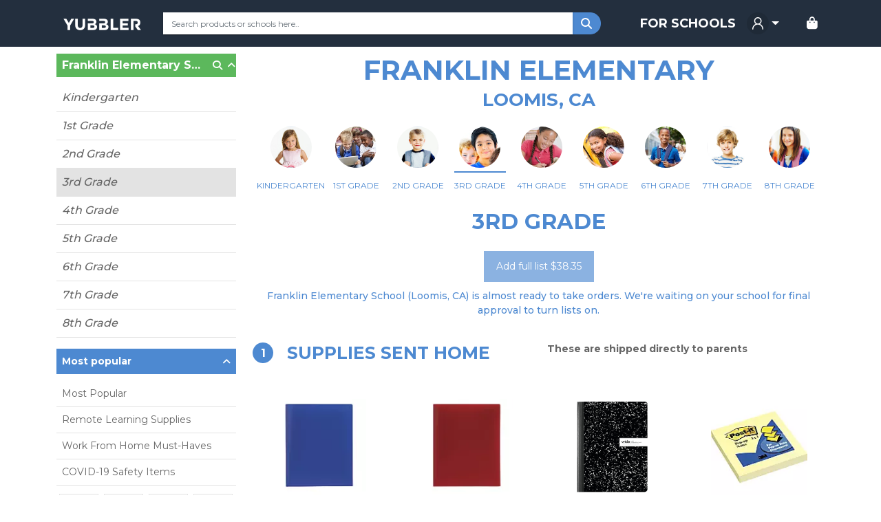

--- FILE ---
content_type: application/javascript; charset=UTF-8
request_url: https://www.yubbler.com/scripts.4846d005f1ce349d.js
body_size: 48825
content:
!function(N,ee){"use strict";"object"==typeof module&&"object"==typeof module.exports?module.exports=N.document?ee(N,!0):function(zt){if(!zt.document)throw new Error("jQuery requires a window with a document");return ee(zt)}:ee(N)}(typeof window<"u"?window:this,function(N,ee){"use strict";var zt=[],at=Object.getPrototypeOf,xe=zt.slice,Wr=zt.flat?function(t){return zt.flat.call(t)}:function(t){return zt.concat.apply([],t)},On=zt.push,rn=zt.indexOf,Et={},oe=Et.toString,Ut=Et.hasOwnProperty,Dn=Ut.toString,yi=Dn.call(Object),rt={},Q=function(t){return"function"==typeof t&&"number"!=typeof t.nodeType&&"function"!=typeof t.item},Ge=function(t){return null!=t&&t===t.window},J=N.document,In={type:!0,src:!0,nonce:!0,noModule:!0};function Ve(t,e,n){var r,u,l=(n=n||J).createElement("script");if(l.text=t,e)for(r in In)(u=e[r]||e.getAttribute&&e.getAttribute(r))&&l.setAttribute(r,u);n.head.appendChild(l).parentNode.removeChild(l)}function mt(t){return null==t?t+"":"object"==typeof t||"function"==typeof t?Et[oe.call(t)]||"object":typeof t}var o=function(t,e){return new o.fn.init(t,e)};function qn(t){var e=!!t&&"length"in t&&t.length,n=mt(t);return!Q(t)&&!Ge(t)&&("array"===n||0===e||"number"==typeof e&&0<e&&e-1 in t)}o.fn=o.prototype={jquery:"3.6.1",constructor:o,length:0,toArray:function(){return xe.call(this)},get:function(t){return null==t?xe.call(this):t<0?this[t+this.length]:this[t]},pushStack:function(t){var e=o.merge(this.constructor(),t);return e.prevObject=this,e},each:function(t){return o.each(this,t)},map:function(t){return this.pushStack(o.map(this,function(e,n){return t.call(e,n,e)}))},slice:function(){return this.pushStack(xe.apply(this,arguments))},first:function(){return this.eq(0)},last:function(){return this.eq(-1)},even:function(){return this.pushStack(o.grep(this,function(t,e){return(e+1)%2}))},odd:function(){return this.pushStack(o.grep(this,function(t,e){return e%2}))},eq:function(t){var e=this.length,n=+t+(t<0?e:0);return this.pushStack(0<=n&&n<e?[this[n]]:[])},end:function(){return this.prevObject||this.constructor()},push:On,sort:zt.sort,splice:zt.splice},o.extend=o.fn.extend=function(){var t,e,n,r,u,l,c=arguments[0]||{},m=1,g=arguments.length,b=!1;for("boolean"==typeof c&&(b=c,c=arguments[m]||{},m++),"object"==typeof c||Q(c)||(c={}),m===g&&(c=this,m--);m<g;m++)if(null!=(t=arguments[m]))for(e in t)r=t[e],"__proto__"!==e&&c!==r&&(b&&r&&(o.isPlainObject(r)||(u=Array.isArray(r)))?(n=c[e],l=u&&!Array.isArray(n)?[]:u||o.isPlainObject(n)?n:{},u=!1,c[e]=o.extend(b,l,r)):void 0!==r&&(c[e]=r));return c},o.extend({expando:"jQuery"+("3.6.1"+Math.random()).replace(/\D/g,""),isReady:!0,error:function(t){throw new Error(t)},noop:function(){},isPlainObject:function(t){var e,n;return!(!t||"[object Object]"!==oe.call(t)||(e=at(t))&&("function"!=typeof(n=Ut.call(e,"constructor")&&e.constructor)||Dn.call(n)!==yi))},isEmptyObject:function(t){var e;for(e in t)return!1;return!0},globalEval:function(t,e,n){Ve(t,{nonce:e&&e.nonce},n)},each:function(t,e){var n,r=0;if(qn(t))for(n=t.length;r<n&&!1!==e.call(t[r],r,t[r]);r++);else for(r in t)if(!1===e.call(t[r],r,t[r]))break;return t},makeArray:function(t,e){var n=e||[];return null!=t&&(qn(Object(t))?o.merge(n,"string"==typeof t?[t]:t):On.call(n,t)),n},inArray:function(t,e,n){return null==e?-1:rn.call(e,t,n)},merge:function(t,e){for(var n=+e.length,r=0,u=t.length;r<n;r++)t[u++]=e[r];return t.length=u,t},grep:function(t,e,n){for(var r=[],u=0,l=t.length,c=!n;u<l;u++)!e(t[u],u)!==c&&r.push(t[u]);return r},map:function(t,e,n){var r,u,l=0,c=[];if(qn(t))for(r=t.length;l<r;l++)null!=(u=e(t[l],l,n))&&c.push(u);else for(l in t)null!=(u=e(t[l],l,n))&&c.push(u);return Wr(c)},guid:1,support:rt}),"function"==typeof Symbol&&(o.fn[Symbol.iterator]=zt[Symbol.iterator]),o.each("Boolean Number String Function Array Date RegExp Object Error Symbol".split(" "),function(t,e){Et["[object "+e+"]"]=e.toLowerCase()});var De=function(t){var e,n,r,u,l,c,m,g,b,C,A,k,T,B,F,$,pt,bt,Qt,lt="sizzle"+1*new Date,G=t.document,Ft=0,nt=0,dt=Jn(),hn=Jn(),dn=Jn(),$t=Jn(),$e=function(f,d){return f===d&&(A=!0),0},Ae={}.hasOwnProperty,Pt=[],We=Pt.pop,Kt=Pt.push,gt=Pt.push,Jt=Pt.slice,Zt=function(f,d){for(var y=0,E=f.length;y<E;y++)if(f[y]===d)return y;return-1},ve="checked|selected|async|autofocus|autoplay|controls|defer|disabled|hidden|ismap|loop|multiple|open|readonly|required|scoped",V="[\\x20\\t\\r\\n\\f]",it="(?:\\\\[\\da-fA-F]{1,6}"+V+"?|\\\\[^\\r\\n\\f]|[\\w-]|[^\0-\\x7f])+",yt="\\["+V+"*("+it+")(?:"+V+"*([*^$|!~]?=)"+V+"*(?:'((?:\\\\.|[^\\\\'])*)'|\"((?:\\\\.|[^\\\\\"])*)\"|("+it+"))|)"+V+"*\\]",Ht=":("+it+")(?:\\((('((?:\\\\.|[^\\\\'])*)'|\"((?:\\\\.|[^\\\\\"])*)\")|((?:\\\\.|[^\\\\()[\\]]|"+yt+")*)|.*)\\)|)",kt=new RegExp(V+"+","g"),te=new RegExp("^"+V+"+|((?:^|[^\\\\])(?:\\\\.)*)"+V+"+$","g"),gn=new RegExp("^"+V+"*,"+V+"*"),mn=new RegExp("^"+V+"*([>+~]|"+V+")"+V+"*"),Lr=new RegExp(V+"|>"),ci=new RegExp(Ht),Or=new RegExp("^"+it+"$"),Ze={ID:new RegExp("^#("+it+")"),CLASS:new RegExp("^\\.("+it+")"),TAG:new RegExp("^("+it+"|[*])"),ATTR:new RegExp("^"+yt),PSEUDO:new RegExp("^"+Ht),CHILD:new RegExp("^:(only|first|last|nth|nth-last)-(child|of-type)(?:\\("+V+"*(even|odd|(([+-]|)(\\d*)n|)"+V+"*(?:([+-]|)"+V+"*(\\d+)|))"+V+"*\\)|)","i"),bool:new RegExp("^(?:"+ve+")$","i"),needsContext:new RegExp("^"+V+"*[>+~]|:(even|odd|eq|gt|lt|nth|first|last)(?:\\("+V+"*((?:-\\d)?\\d*)"+V+"*\\)|)(?=[^-]|$)","i")},Ri=/HTML$/i,Dr=/^(?:input|select|textarea|button)$/i,Mi=/^h\d$/i,vn=/^[^{]+\{\s*\[native \w/,Bi=/^(?:#([\w-]+)|(\w+)|\.([\w-]+))$/,Qn=/[+~]/,_e=new RegExp("\\\\[\\da-fA-F]{1,6}"+V+"?|\\\\([^\\r\\n\\f])","g"),Ne=function(f,d){var y="0x"+f.slice(1)-65536;return d||(y<0?String.fromCharCode(y+65536):String.fromCharCode(y>>10|55296,1023&y|56320))},fi=/([\0-\x1f\x7f]|^-?\d)|^-$|[^\0-\x1f\x7f-\uFFFF\w-]/g,Kn=function(f,d){return d?"\0"===f?"\ufffd":f.slice(0,-1)+"\\"+f.charCodeAt(f.length-1).toString(16)+" ":"\\"+f},pi=function(){k()},Ir=An(function(f){return!0===f.disabled&&"fieldset"===f.nodeName.toLowerCase()},{dir:"parentNode",next:"legend"});try{gt.apply(Pt=Jt.call(G.childNodes),G.childNodes)}catch{gt={apply:Pt.length?function(d,y){Kt.apply(d,Jt.call(y))}:function(d,y){for(var E=d.length,w=0;d[E++]=y[w++];);d.length=E-1}}}function ft(f,d,y,E){var w,_,L,P,R,X,q,U=d&&d.ownerDocument,Z=d?d.nodeType:9;if(y=y||[],"string"!=typeof f||!f||1!==Z&&9!==Z&&11!==Z)return y;if(!E&&(k(d),d=d||T,F)){if(11!==Z&&(R=Bi.exec(f)))if(w=R[1]){if(9===Z){if(!(L=d.getElementById(w)))return y;if(L.id===w)return y.push(L),y}else if(U&&(L=U.getElementById(w))&&Qt(d,L)&&L.id===w)return y.push(L),y}else{if(R[2])return gt.apply(y,d.getElementsByTagName(f)),y;if((w=R[3])&&n.getElementsByClassName&&d.getElementsByClassName)return gt.apply(y,d.getElementsByClassName(w)),y}if(n.qsa&&!$t[f+" "]&&(!$||!$.test(f))&&(1!==Z||"object"!==d.nodeName.toLowerCase())){if(q=f,U=d,1===Z&&(Lr.test(f)||mn.test(f))){for((U=Qn.test(f)&&tr(d.parentNode)||d)===d&&n.scope||((P=d.getAttribute("id"))?P=P.replace(fi,Kn):d.setAttribute("id",P=lt)),_=(X=c(f)).length;_--;)X[_]=(P?"#"+P:":scope")+" "+er(X[_]);q=X.join(",")}try{return gt.apply(y,U.querySelectorAll(q)),y}catch{$t(f,!0)}finally{P===lt&&d.removeAttribute("id")}}}return g(f.replace(te,"$1"),d,y,E)}function Jn(){var f=[];return function d(y,E){return f.push(y+" ")>r.cacheLength&&delete d[f.shift()],d[y+" "]=E}}function se(f){return f[lt]=!0,f}function ue(f){var d=T.createElement("fieldset");try{return!!f(d)}catch{return!1}finally{d.parentNode&&d.parentNode.removeChild(d),d=null}}function qr(f,d){for(var y=f.split("|"),E=y.length;E--;)r.attrHandle[y[E]]=d}function Zn(f,d){var y=d&&f,E=y&&1===f.nodeType&&1===d.nodeType&&f.sourceIndex-d.sourceIndex;if(E)return E;if(y)for(;y=y.nextSibling;)if(y===d)return-1;return f?1:-1}function Fi(f){return function(d){return"input"===d.nodeName.toLowerCase()&&d.type===f}}function $i(f){return function(d){var y=d.nodeName.toLowerCase();return("input"===y||"button"===y)&&d.type===f}}function hi(f){return function(d){return"form"in d?d.parentNode&&!1===d.disabled?"label"in d?"label"in d.parentNode?d.parentNode.disabled===f:d.disabled===f:d.isDisabled===f||d.isDisabled!==!f&&Ir(d)===f:d.disabled===f:"label"in d&&d.disabled===f}}function Le(f){return se(function(d){return d=+d,se(function(y,E){for(var w,_=f([],y.length,d),L=_.length;L--;)y[w=_[L]]&&(y[w]=!(E[w]=y[w]))})})}function tr(f){return f&&typeof f.getElementsByTagName<"u"&&f}for(e in n=ft.support={},l=ft.isXML=function(f){var y=f&&(f.ownerDocument||f).documentElement;return!Ri.test(f&&f.namespaceURI||y&&y.nodeName||"HTML")},k=ft.setDocument=function(f){var d,y,E=f?f.ownerDocument||f:G;return E!=T&&9===E.nodeType&&E.documentElement&&(B=(T=E).documentElement,F=!l(T),G!=T&&(y=T.defaultView)&&y.top!==y&&(y.addEventListener?y.addEventListener("unload",pi,!1):y.attachEvent&&y.attachEvent("onunload",pi)),n.scope=ue(function(w){return B.appendChild(w).appendChild(T.createElement("div")),typeof w.querySelectorAll<"u"&&!w.querySelectorAll(":scope fieldset div").length}),n.attributes=ue(function(w){return w.className="i",!w.getAttribute("className")}),n.getElementsByTagName=ue(function(w){return w.appendChild(T.createComment("")),!w.getElementsByTagName("*").length}),n.getElementsByClassName=vn.test(T.getElementsByClassName),n.getById=ue(function(w){return B.appendChild(w).id=lt,!T.getElementsByName||!T.getElementsByName(lt).length}),n.getById?(r.filter.ID=function(w){var _=w.replace(_e,Ne);return function(L){return L.getAttribute("id")===_}},r.find.ID=function(w,_){if(typeof _.getElementById<"u"&&F){var L=_.getElementById(w);return L?[L]:[]}}):(r.filter.ID=function(w){var _=w.replace(_e,Ne);return function(L){var P=typeof L.getAttributeNode<"u"&&L.getAttributeNode("id");return P&&P.value===_}},r.find.ID=function(w,_){if(typeof _.getElementById<"u"&&F){var L,P,R,X=_.getElementById(w);if(X){if((L=X.getAttributeNode("id"))&&L.value===w)return[X];for(R=_.getElementsByName(w),P=0;X=R[P++];)if((L=X.getAttributeNode("id"))&&L.value===w)return[X]}return[]}}),r.find.TAG=n.getElementsByTagName?function(w,_){return typeof _.getElementsByTagName<"u"?_.getElementsByTagName(w):n.qsa?_.querySelectorAll(w):void 0}:function(w,_){var L,P=[],R=0,X=_.getElementsByTagName(w);if("*"===w){for(;L=X[R++];)1===L.nodeType&&P.push(L);return P}return X},r.find.CLASS=n.getElementsByClassName&&function(w,_){if(typeof _.getElementsByClassName<"u"&&F)return _.getElementsByClassName(w)},pt=[],$=[],(n.qsa=vn.test(T.querySelectorAll))&&(ue(function(w){var _;B.appendChild(w).innerHTML="<a id='"+lt+"'></a><select id='"+lt+"-\r\\' msallowcapture=''><option selected=''></option></select>",w.querySelectorAll("[msallowcapture^='']").length&&$.push("[*^$]="+V+"*(?:''|\"\")"),w.querySelectorAll("[selected]").length||$.push("\\["+V+"*(?:value|"+ve+")"),w.querySelectorAll("[id~="+lt+"-]").length||$.push("~="),(_=T.createElement("input")).setAttribute("name",""),w.appendChild(_),w.querySelectorAll("[name='']").length||$.push("\\["+V+"*name"+V+"*="+V+"*(?:''|\"\")"),w.querySelectorAll(":checked").length||$.push(":checked"),w.querySelectorAll("a#"+lt+"+*").length||$.push(".#.+[+~]"),w.querySelectorAll("\\\f"),$.push("[\\r\\n\\f]")}),ue(function(w){w.innerHTML="<a href='' disabled='disabled'></a><select disabled='disabled'><option/></select>";var _=T.createElement("input");_.setAttribute("type","hidden"),w.appendChild(_).setAttribute("name","D"),w.querySelectorAll("[name=d]").length&&$.push("name"+V+"*[*^$|!~]?="),2!==w.querySelectorAll(":enabled").length&&$.push(":enabled",":disabled"),B.appendChild(w).disabled=!0,2!==w.querySelectorAll(":disabled").length&&$.push(":enabled",":disabled"),w.querySelectorAll("*,:x"),$.push(",.*:")})),(n.matchesSelector=vn.test(bt=B.matches||B.webkitMatchesSelector||B.mozMatchesSelector||B.oMatchesSelector||B.msMatchesSelector))&&ue(function(w){n.disconnectedMatch=bt.call(w,"*"),bt.call(w,"[s!='']:x"),pt.push("!=",Ht)}),$=$.length&&new RegExp($.join("|")),pt=pt.length&&new RegExp(pt.join("|")),d=vn.test(B.compareDocumentPosition),Qt=d||vn.test(B.contains)?function(w,_){var L=9===w.nodeType?w.documentElement:w,P=_&&_.parentNode;return w===P||!(!P||1!==P.nodeType||!(L.contains?L.contains(P):w.compareDocumentPosition&&16&w.compareDocumentPosition(P)))}:function(w,_){if(_)for(;_=_.parentNode;)if(_===w)return!0;return!1},$e=d?function(w,_){if(w===_)return A=!0,0;var L=!w.compareDocumentPosition-!_.compareDocumentPosition;return L||(1&(L=(w.ownerDocument||w)==(_.ownerDocument||_)?w.compareDocumentPosition(_):1)||!n.sortDetached&&_.compareDocumentPosition(w)===L?w==T||w.ownerDocument==G&&Qt(G,w)?-1:_==T||_.ownerDocument==G&&Qt(G,_)?1:C?Zt(C,w)-Zt(C,_):0:4&L?-1:1)}:function(w,_){if(w===_)return A=!0,0;var L,P=0,R=w.parentNode,X=_.parentNode,q=[w],U=[_];if(!R||!X)return w==T?-1:_==T?1:R?-1:X?1:C?Zt(C,w)-Zt(C,_):0;if(R===X)return Zn(w,_);for(L=w;L=L.parentNode;)q.unshift(L);for(L=_;L=L.parentNode;)U.unshift(L);for(;q[P]===U[P];)P++;return P?Zn(q[P],U[P]):q[P]==G?-1:U[P]==G?1:0}),T},ft.matches=function(f,d){return ft(f,null,null,d)},ft.matchesSelector=function(f,d){if(k(f),n.matchesSelector&&F&&!$t[d+" "]&&(!pt||!pt.test(d))&&(!$||!$.test(d)))try{var y=bt.call(f,d);if(y||n.disconnectedMatch||f.document&&11!==f.document.nodeType)return y}catch{$t(d,!0)}return 0<ft(d,T,null,[f]).length},ft.contains=function(f,d){return(f.ownerDocument||f)!=T&&k(f),Qt(f,d)},ft.attr=function(f,d){(f.ownerDocument||f)!=T&&k(f);var y=r.attrHandle[d.toLowerCase()],E=y&&Ae.call(r.attrHandle,d.toLowerCase())?y(f,d,!F):void 0;return void 0!==E?E:n.attributes||!F?f.getAttribute(d):(E=f.getAttributeNode(d))&&E.specified?E.value:null},ft.escape=function(f){return(f+"").replace(fi,Kn)},ft.error=function(f){throw new Error("Syntax error, unrecognized expression: "+f)},ft.uniqueSort=function(f){var d,y=[],E=0,w=0;if(A=!n.detectDuplicates,C=!n.sortStable&&f.slice(0),f.sort($e),A){for(;d=f[w++];)d===f[w]&&(E=y.push(w));for(;E--;)f.splice(y[E],1)}return C=null,f},u=ft.getText=function(f){var d,y="",E=0,w=f.nodeType;if(w){if(1===w||9===w||11===w){if("string"==typeof f.textContent)return f.textContent;for(f=f.firstChild;f;f=f.nextSibling)y+=u(f)}else if(3===w||4===w)return f.nodeValue}else for(;d=f[E++];)y+=u(d);return y},(r=ft.selectors={cacheLength:50,createPseudo:se,match:Ze,attrHandle:{},find:{},relative:{">":{dir:"parentNode",first:!0}," ":{dir:"parentNode"},"+":{dir:"previousSibling",first:!0},"~":{dir:"previousSibling"}},preFilter:{ATTR:function(f){return f[1]=f[1].replace(_e,Ne),f[3]=(f[3]||f[4]||f[5]||"").replace(_e,Ne),"~="===f[2]&&(f[3]=" "+f[3]+" "),f.slice(0,4)},CHILD:function(f){return f[1]=f[1].toLowerCase(),"nth"===f[1].slice(0,3)?(f[3]||ft.error(f[0]),f[4]=+(f[4]?f[5]+(f[6]||1):2*("even"===f[3]||"odd"===f[3])),f[5]=+(f[7]+f[8]||"odd"===f[3])):f[3]&&ft.error(f[0]),f},PSEUDO:function(f){var d,y=!f[6]&&f[2];return Ze.CHILD.test(f[0])?null:(f[3]?f[2]=f[4]||f[5]||"":y&&ci.test(y)&&(d=c(y,!0))&&(d=y.indexOf(")",y.length-d)-y.length)&&(f[0]=f[0].slice(0,d),f[2]=y.slice(0,d)),f.slice(0,3))}},filter:{TAG:function(f){var d=f.replace(_e,Ne).toLowerCase();return"*"===f?function(){return!0}:function(y){return y.nodeName&&y.nodeName.toLowerCase()===d}},CLASS:function(f){var d=dt[f+" "];return d||(d=new RegExp("(^|"+V+")"+f+"("+V+"|$)"))&&dt(f,function(y){return d.test("string"==typeof y.className&&y.className||typeof y.getAttribute<"u"&&y.getAttribute("class")||"")})},ATTR:function(f,d,y){return function(E){var w=ft.attr(E,f);return null==w?"!="===d:!d||(w+="","="===d?w===y:"!="===d?w!==y:"^="===d?y&&0===w.indexOf(y):"*="===d?y&&-1<w.indexOf(y):"$="===d?y&&w.slice(-y.length)===y:"~="===d?-1<(" "+w.replace(kt," ")+" ").indexOf(y):"|="===d&&(w===y||w.slice(0,y.length+1)===y+"-"))}},CHILD:function(f,d,y,E,w){var _="nth"!==f.slice(0,3),L="last"!==f.slice(-4),P="of-type"===d;return 1===E&&0===w?function(R){return!!R.parentNode}:function(R,X,q){var U,Z,xt,Y,jt,At,Rt=_!==L?"nextSibling":"previousSibling",ct=R.parentNode,fe=P&&R.nodeName.toLowerCase(),Nt=!q&&!P,St=!1;if(ct){if(_){for(;Rt;){for(Y=R;Y=Y[Rt];)if(P?Y.nodeName.toLowerCase()===fe:1===Y.nodeType)return!1;At=Rt="only"===f&&!At&&"nextSibling"}return!0}if(At=[L?ct.firstChild:ct.lastChild],L&&Nt){for(St=(jt=(U=(Z=(xt=(Y=ct)[lt]||(Y[lt]={}))[Y.uniqueID]||(xt[Y.uniqueID]={}))[f]||[])[0]===Ft&&U[1])&&U[2],Y=jt&&ct.childNodes[jt];Y=++jt&&Y&&Y[Rt]||(St=jt=0)||At.pop();)if(1===Y.nodeType&&++St&&Y===R){Z[f]=[Ft,jt,St];break}}else if(Nt&&(St=jt=(U=(Z=(xt=(Y=R)[lt]||(Y[lt]={}))[Y.uniqueID]||(xt[Y.uniqueID]={}))[f]||[])[0]===Ft&&U[1]),!1===St)for(;(Y=++jt&&Y&&Y[Rt]||(St=jt=0)||At.pop())&&((P?Y.nodeName.toLowerCase()!==fe:1!==Y.nodeType)||!++St||(Nt&&((Z=(xt=Y[lt]||(Y[lt]={}))[Y.uniqueID]||(xt[Y.uniqueID]={}))[f]=[Ft,St]),Y!==R)););return(St-=w)===E||St%E==0&&0<=St/E}}},PSEUDO:function(f,d){var y,E=r.pseudos[f]||r.setFilters[f.toLowerCase()]||ft.error("unsupported pseudo: "+f);return E[lt]?E(d):1<E.length?(y=[f,f,"",d],r.setFilters.hasOwnProperty(f.toLowerCase())?se(function(w,_){for(var L,P=E(w,d),R=P.length;R--;)w[L=Zt(w,P[R])]=!(_[L]=P[R])}):function(w){return E(w,0,y)}):E}},pseudos:{not:se(function(f){var d=[],y=[],E=m(f.replace(te,"$1"));return E[lt]?se(function(w,_,L,P){for(var R,X=E(w,null,P,[]),q=w.length;q--;)(R=X[q])&&(w[q]=!(_[q]=R))}):function(w,_,L){return d[0]=w,E(d,null,L,y),d[0]=null,!y.pop()}}),has:se(function(f){return function(d){return 0<ft(f,d).length}}),contains:se(function(f){return f=f.replace(_e,Ne),function(d){return-1<(d.textContent||u(d)).indexOf(f)}}),lang:se(function(f){return Or.test(f||"")||ft.error("unsupported lang: "+f),f=f.replace(_e,Ne).toLowerCase(),function(d){var y;do{if(y=F?d.lang:d.getAttribute("xml:lang")||d.getAttribute("lang"))return(y=y.toLowerCase())===f||0===y.indexOf(f+"-")}while((d=d.parentNode)&&1===d.nodeType);return!1}}),target:function(f){var d=t.location&&t.location.hash;return d&&d.slice(1)===f.id},root:function(f){return f===B},focus:function(f){return f===T.activeElement&&(!T.hasFocus||T.hasFocus())&&!!(f.type||f.href||~f.tabIndex)},enabled:hi(!1),disabled:hi(!0),checked:function(f){var d=f.nodeName.toLowerCase();return"input"===d&&!!f.checked||"option"===d&&!!f.selected},selected:function(f){return!0===f.selected},empty:function(f){for(f=f.firstChild;f;f=f.nextSibling)if(f.nodeType<6)return!1;return!0},parent:function(f){return!r.pseudos.empty(f)},header:function(f){return Mi.test(f.nodeName)},input:function(f){return Dr.test(f.nodeName)},button:function(f){var d=f.nodeName.toLowerCase();return"input"===d&&"button"===f.type||"button"===d},text:function(f){var d;return"input"===f.nodeName.toLowerCase()&&"text"===f.type&&(null==(d=f.getAttribute("type"))||"text"===d.toLowerCase())},first:Le(function(){return[0]}),last:Le(function(f,d){return[d-1]}),eq:Le(function(f,d,y){return[y<0?y+d:y]}),even:Le(function(f,d){for(var y=0;y<d;y+=2)f.push(y);return f}),odd:Le(function(f,d){for(var y=1;y<d;y+=2)f.push(y);return f}),lt:Le(function(f,d,y){for(var E=y<0?y+d:d<y?d:y;0<=--E;)f.push(E);return f}),gt:Le(function(f,d,y){for(var E=y<0?y+d:y;++E<d;)f.push(E);return f})}}).pseudos.nth=r.pseudos.eq,{radio:!0,checkbox:!0,file:!0,password:!0,image:!0})r.pseudos[e]=Fi(e);for(e in{submit:!0,reset:!0})r.pseudos[e]=$i(e);function Pr(){}function er(f){for(var d=0,y=f.length,E="";d<y;d++)E+=f[d].value;return E}function An(f,d,y){var E=d.dir,w=d.next,_=w||E,L=y&&"parentNode"===_,P=nt++;return d.first?function(R,X,q){for(;R=R[E];)if(1===R.nodeType||L)return f(R,X,q);return!1}:function(R,X,q){var U,Z,xt,Y=[Ft,P];if(q){for(;R=R[E];)if((1===R.nodeType||L)&&f(R,X,q))return!0}else for(;R=R[E];)if(1===R.nodeType||L)if(Z=(xt=R[lt]||(R[lt]={}))[R.uniqueID]||(xt[R.uniqueID]={}),w&&w===R.nodeName.toLowerCase())R=R[E]||R;else{if((U=Z[_])&&U[0]===Ft&&U[1]===P)return Y[2]=U[2];if((Z[_]=Y)[2]=f(R,X,q))return!0}return!1}}function _n(f){return 1<f.length?function(d,y,E){for(var w=f.length;w--;)if(!f[w](d,y,E))return!1;return!0}:f[0]}function le(f,d,y,E,w){for(var _,L=[],P=0,R=f.length,X=null!=d;P<R;P++)(_=f[P])&&(y&&!y(_,E,w)||(L.push(_),X&&d.push(P)));return L}function ce(f,d,y,E,w,_){return E&&!E[lt]&&(E=ce(E)),w&&!w[lt]&&(w=ce(w,_)),se(function(L,P,R,X){var q,U,Z,xt=[],Y=[],jt=P.length,At=L||function(fe,Nt,St){for(var ie=0,nr=Nt.length;ie<nr;ie++)ft(fe,Nt[ie],St);return St}(d||"*",R.nodeType?[R]:R,[]),Rt=!f||!L&&d?At:le(At,xt,f,R,X),ct=y?w||(L?f:jt||E)?[]:P:Rt;if(y&&y(Rt,ct,R,X),E)for(q=le(ct,Y),E(q,[],R,X),U=q.length;U--;)(Z=q[U])&&(ct[Y[U]]=!(Rt[Y[U]]=Z));if(L){if(w||f){if(w){for(q=[],U=ct.length;U--;)(Z=ct[U])&&q.push(Rt[U]=Z);w(null,ct=[],q,X)}for(U=ct.length;U--;)(Z=ct[U])&&-1<(q=w?Zt(L,Z):xt[U])&&(L[q]=!(P[q]=Z))}}else ct=le(ct===P?ct.splice(jt,ct.length):ct),w?w(null,P,ct,X):gt.apply(P,ct)})}function Hr(f){for(var d,y,E,w=f.length,_=r.relative[f[0].type],L=_||r.relative[" "],P=_?1:0,R=An(function(U){return U===d},L,!0),X=An(function(U){return-1<Zt(d,U)},L,!0),q=[function(U,Z,xt){var Y=!_&&(xt||Z!==b)||((d=Z).nodeType?R(U,Z,xt):X(U,Z,xt));return d=null,Y}];P<w;P++)if(y=r.relative[f[P].type])q=[An(_n(q),y)];else{if((y=r.filter[f[P].type].apply(null,f[P].matches))[lt]){for(E=++P;E<w&&!r.relative[f[E].type];E++);return ce(1<P&&_n(q),1<P&&er(f.slice(0,P-1).concat({value:" "===f[P-2].type?"*":""})).replace(te,"$1"),y,P<E&&Hr(f.slice(P,E)),E<w&&Hr(f=f.slice(E)),E<w&&er(f))}q.push(y)}return _n(q)}return Pr.prototype=r.filters=r.pseudos,r.setFilters=new Pr,c=ft.tokenize=function(f,d){var y,E,w,_,L,P,R,X=hn[f+" "];if(X)return d?0:X.slice(0);for(L=f,P=[],R=r.preFilter;L;){for(_ in y&&!(E=gn.exec(L))||(E&&(L=L.slice(E[0].length)||L),P.push(w=[])),y=!1,(E=mn.exec(L))&&(y=E.shift(),w.push({value:y,type:E[0].replace(te," ")}),L=L.slice(y.length)),r.filter)!(E=Ze[_].exec(L))||R[_]&&!(E=R[_](E))||(y=E.shift(),w.push({value:y,type:_,matches:E}),L=L.slice(y.length));if(!y)break}return d?L.length:L?ft.error(f):hn(f,P).slice(0)},m=ft.compile=function(f,d){var y,E,w,_,L,P,R=[],X=[],q=dn[f+" "];if(!q){for(d||(d=c(f)),y=d.length;y--;)(q=Hr(d[y]))[lt]?R.push(q):X.push(q);(q=dn(f,(E=X,_=0<(w=R).length,L=0<E.length,P=function(U,Z,xt,Y,jt){var At,Rt,ct,fe=0,Nt="0",St=U&&[],ie=[],nr=b,Rr=U||L&&r.find.TAG("*",jt),ze=Ft+=null==nr?1:Math.random()||.1,Mr=Rr.length;for(jt&&(b=Z==T||Z||jt);Nt!==Mr&&null!=(At=Rr[Nt]);Nt++){if(L&&At){for(Rt=0,Z||At.ownerDocument==T||(k(At),xt=!F);ct=E[Rt++];)if(ct(At,Z||T,xt)){Y.push(At);break}jt&&(Ft=ze)}_&&((At=!ct&&At)&&fe--,U&&St.push(At))}if(fe+=Nt,_&&Nt!==fe){for(Rt=0;ct=w[Rt++];)ct(St,ie,Z,xt);if(U){if(0<fe)for(;Nt--;)St[Nt]||ie[Nt]||(ie[Nt]=We.call(Y));ie=le(ie)}gt.apply(Y,ie),jt&&!U&&0<ie.length&&1<fe+w.length&&ft.uniqueSort(Y)}return jt&&(Ft=ze,b=nr),St},_?se(P):P))).selector=f}return q},g=ft.select=function(f,d,y,E){var w,_,L,P,R,X="function"==typeof f&&f,q=!E&&c(f=X.selector||f);if(y=y||[],1===q.length){if(2<(_=q[0]=q[0].slice(0)).length&&"ID"===(L=_[0]).type&&9===d.nodeType&&F&&r.relative[_[1].type]){if(!(d=(r.find.ID(L.matches[0].replace(_e,Ne),d)||[])[0]))return y;X&&(d=d.parentNode),f=f.slice(_.shift().value.length)}for(w=Ze.needsContext.test(f)?0:_.length;w--&&!r.relative[P=(L=_[w]).type];)if((R=r.find[P])&&(E=R(L.matches[0].replace(_e,Ne),Qn.test(_[0].type)&&tr(d.parentNode)||d))){if(_.splice(w,1),!(f=E.length&&er(_)))return gt.apply(y,E),y;break}}return(X||m(f,q))(E,d,!F,y,!d||Qn.test(f)&&tr(d.parentNode)||d),y},n.sortStable=lt.split("").sort($e).join("")===lt,n.detectDuplicates=!!A,k(),n.sortDetached=ue(function(f){return 1&f.compareDocumentPosition(T.createElement("fieldset"))}),ue(function(f){return f.innerHTML="<a href='#'></a>","#"===f.firstChild.getAttribute("href")})||qr("type|href|height|width",function(f,d,y){if(!y)return f.getAttribute(d,"type"===d.toLowerCase()?1:2)}),n.attributes&&ue(function(f){return f.innerHTML="<input/>",f.firstChild.setAttribute("value",""),""===f.firstChild.getAttribute("value")})||qr("value",function(f,d,y){if(!y&&"input"===f.nodeName.toLowerCase())return f.defaultValue}),ue(function(f){return null==f.getAttribute("disabled")})||qr(ve,function(f,d,y){var E;if(!y)return!0===f[d]?d.toLowerCase():(E=f.getAttributeNode(d))&&E.specified?E.value:null}),ft}(N);o.find=De,o.expr=De.selectors,o.expr[":"]=o.expr.pseudos,o.uniqueSort=o.unique=De.uniqueSort,o.text=De.getText,o.isXMLDoc=De.isXML,o.contains=De.contains,o.escapeSelector=De.escape;var on=function(t,e,n){for(var r=[],u=void 0!==n;(t=t[e])&&9!==t.nodeType;)if(1===t.nodeType){if(u&&o(t).is(n))break;r.push(t)}return r},bn=function(t,e){for(var n=[];t;t=t.nextSibling)1===t.nodeType&&t!==e&&n.push(t);return n},Ot=o.expr.match.needsContext;function Xt(t,e){return t.nodeName&&t.nodeName.toLowerCase()===e.toLowerCase()}var zr=/^<([a-z][^\/\0>:\x20\t\r\n\f]*)[\x20\t\r\n\f]*\/?>(?:<\/\1>|)$/i;function xn(t,e,n){return Q(e)?o.grep(t,function(r,u){return!!e.call(r,u,r)!==n}):e.nodeType?o.grep(t,function(r){return r===e!==n}):"string"!=typeof e?o.grep(t,function(r){return-1<rn.call(e,r)!==n}):o.filter(e,t,n)}o.filter=function(t,e,n){var r=e[0];return n&&(t=":not("+t+")"),1===e.length&&1===r.nodeType?o.find.matchesSelector(r,t)?[r]:[]:o.find.matches(t,o.grep(e,function(u){return 1===u.nodeType}))},o.fn.extend({find:function(t){var e,n,r=this.length,u=this;if("string"!=typeof t)return this.pushStack(o(t).filter(function(){for(e=0;e<r;e++)if(o.contains(u[e],this))return!0}));for(n=this.pushStack([]),e=0;e<r;e++)o.find(t,u[e],n);return 1<r?o.uniqueSort(n):n},filter:function(t){return this.pushStack(xn(this,t||[],!1))},not:function(t){return this.pushStack(xn(this,t||[],!0))},is:function(t){return!!xn(this,"string"==typeof t&&Ot.test(t)?o(t):t||[],!1).length}});var Ur,ut=/^(?:\s*(<[\w\W]+>)[^>]*|#([\w-]+))$/;(o.fn.init=function(t,e,n){var r,u;if(!t)return this;if(n=n||Ur,"string"==typeof t){if(!(r="<"===t[0]&&">"===t[t.length-1]&&3<=t.length?[null,t,null]:ut.exec(t))||!r[1]&&e)return!e||e.jquery?(e||n).find(t):this.constructor(e).find(t);if(r[1]){if(o.merge(this,o.parseHTML(r[1],(e=e instanceof o?e[0]:e)&&e.nodeType?e.ownerDocument||e:J,!0)),zr.test(r[1])&&o.isPlainObject(e))for(r in e)Q(this[r])?this[r](e[r]):this.attr(r,e[r]);return this}return(u=J.getElementById(r[2]))&&(this[0]=u,this.length=1),this}return t.nodeType?(this[0]=t,this.length=1,this):Q(t)?void 0!==n.ready?n.ready(t):t(o):o.makeArray(t,this)}).prototype=o.fn,Ur=o(J);var Xr=/^(?:parents|prev(?:Until|All))/,Gr={children:!0,contents:!0,next:!0,prev:!0};function we(t,e){for(;(t=t[e])&&1!==t.nodeType;);return t}o.fn.extend({has:function(t){var e=o(t,this),n=e.length;return this.filter(function(){for(var r=0;r<n;r++)if(o.contains(this,e[r]))return!0})},closest:function(t,e){var n,r=0,u=this.length,l=[],c="string"!=typeof t&&o(t);if(!Ot.test(t))for(;r<u;r++)for(n=this[r];n&&n!==e;n=n.parentNode)if(n.nodeType<11&&(c?-1<c.index(n):1===n.nodeType&&o.find.matchesSelector(n,t))){l.push(n);break}return this.pushStack(1<l.length?o.uniqueSort(l):l)},index:function(t){return t?"string"==typeof t?rn.call(o(t),this[0]):rn.call(this,t.jquery?t[0]:t):this[0]&&this[0].parentNode?this.first().prevAll().length:-1},add:function(t,e){return this.pushStack(o.uniqueSort(o.merge(this.get(),o(t,e))))},addBack:function(t){return this.add(null==t?this.prevObject:this.prevObject.filter(t))}}),o.each({parent:function(t){var e=t.parentNode;return e&&11!==e.nodeType?e:null},parents:function(t){return on(t,"parentNode")},parentsUntil:function(t,e,n){return on(t,"parentNode",n)},next:function(t){return we(t,"nextSibling")},prev:function(t){return we(t,"previousSibling")},nextAll:function(t){return on(t,"nextSibling")},prevAll:function(t){return on(t,"previousSibling")},nextUntil:function(t,e,n){return on(t,"nextSibling",n)},prevUntil:function(t,e,n){return on(t,"previousSibling",n)},siblings:function(t){return bn((t.parentNode||{}).firstChild,t)},children:function(t){return bn(t.firstChild)},contents:function(t){return null!=t.contentDocument&&at(t.contentDocument)?t.contentDocument:(Xt(t,"template")&&(t=t.content||t),o.merge([],t.childNodes))}},function(t,e){o.fn[t]=function(n,r){var u=o.map(this,e,n);return"Until"!==t.slice(-5)&&(r=n),r&&"string"==typeof r&&(u=o.filter(r,u)),1<this.length&&(Gr[t]||o.uniqueSort(u),Xr.test(t)&&u.reverse()),this.pushStack(u)}});var Gt=/[^\x20\t\r\n\f]+/g;function ke(t){return t}function vt(t){throw t}function Vt(t,e,n,r){var u;try{t&&Q(u=t.promise)?u.call(t).done(e).fail(n):t&&Q(u=t.then)?u.call(t,e,n):e.apply(void 0,[t].slice(r))}catch(l){n.apply(void 0,[l])}}o.Callbacks=function(t){var n;t="string"==typeof t?(n={},o.each(t.match(Gt)||[],function(k,T){n[T]=!0}),n):o.extend({},t);var r,u,l,c,m=[],g=[],b=-1,C=function(){for(c=c||t.once,l=r=!0;g.length;b=-1)for(u=g.shift();++b<m.length;)!1===m[b].apply(u[0],u[1])&&t.stopOnFalse&&(b=m.length,u=!1);t.memory||(u=!1),r=!1,c&&(m=u?[]:"")},A={add:function(){return m&&(u&&!r&&(b=m.length-1,g.push(u)),function k(T){o.each(T,function(B,F){Q(F)?t.unique&&A.has(F)||m.push(F):F&&F.length&&"string"!==mt(F)&&k(F)})}(arguments),u&&!r&&C()),this},remove:function(){return o.each(arguments,function(k,T){for(var B;-1<(B=o.inArray(T,m,B));)m.splice(B,1),B<=b&&b--}),this},has:function(k){return k?-1<o.inArray(k,m):0<m.length},empty:function(){return m&&(m=[]),this},disable:function(){return c=g=[],m=u="",this},disabled:function(){return!m},lock:function(){return c=g=[],u||r||(m=u=""),this},locked:function(){return!!c},fireWith:function(k,T){return c||(T=[k,(T=T||[]).slice?T.slice():T],g.push(T),r||C()),this},fire:function(){return A.fireWith(this,arguments),this},fired:function(){return!!l}};return A},o.extend({Deferred:function(t){var e=[["notify","progress",o.Callbacks("memory"),o.Callbacks("memory"),2],["resolve","done",o.Callbacks("once memory"),o.Callbacks("once memory"),0,"resolved"],["reject","fail",o.Callbacks("once memory"),o.Callbacks("once memory"),1,"rejected"]],n="pending",r={state:function(){return n},always:function(){return u.done(arguments).fail(arguments),this},catch:function(l){return r.then(null,l)},pipe:function(){var l=arguments;return o.Deferred(function(c){o.each(e,function(m,g){var b=Q(l[g[4]])&&l[g[4]];u[g[1]](function(){var C=b&&b.apply(this,arguments);C&&Q(C.promise)?C.promise().progress(c.notify).done(c.resolve).fail(c.reject):c[g[0]+"With"](this,b?[C]:arguments)})}),l=null}).promise()},then:function(l,c,m){var g=0;function b(C,A,k,T){return function(){var B=this,F=arguments,$=function(){var bt,Qt;if(!(C<g)){if((bt=k.apply(B,F))===A.promise())throw new TypeError("Thenable self-resolution");Q(Qt=bt&&("object"==typeof bt||"function"==typeof bt)&&bt.then)?T?Qt.call(bt,b(g,A,ke,T),b(g,A,vt,T)):(g++,Qt.call(bt,b(g,A,ke,T),b(g,A,vt,T),b(g,A,ke,A.notifyWith))):(k!==ke&&(B=void 0,F=[bt]),(T||A.resolveWith)(B,F))}},pt=T?$:function(){try{$()}catch(bt){o.Deferred.exceptionHook&&o.Deferred.exceptionHook(bt,pt.stackTrace),g<=C+1&&(k!==vt&&(B=void 0,F=[bt]),A.rejectWith(B,F))}};C?pt():(o.Deferred.getStackHook&&(pt.stackTrace=o.Deferred.getStackHook()),N.setTimeout(pt))}}return o.Deferred(function(C){e[0][3].add(b(0,C,Q(m)?m:ke,C.notifyWith)),e[1][3].add(b(0,C,Q(l)?l:ke)),e[2][3].add(b(0,C,Q(c)?c:vt))}).promise()},promise:function(l){return null!=l?o.extend(l,r):r}},u={};return o.each(e,function(l,c){var m=c[2],g=c[5];r[c[1]]=m.add,g&&m.add(function(){n=g},e[3-l][2].disable,e[3-l][3].disable,e[0][2].lock,e[0][3].lock),m.add(c[3].fire),u[c[0]]=function(){return u[c[0]+"With"](this===u?void 0:this,arguments),this},u[c[0]+"With"]=m.fireWith}),r.promise(u),t&&t.call(u,u),u},when:function(t){var e=arguments.length,n=e,r=Array(n),u=xe.call(arguments),l=o.Deferred(),c=function(m){return function(g){r[m]=this,u[m]=1<arguments.length?xe.call(arguments):g,--e||l.resolveWith(r,u)}};if(e<=1&&(Vt(t,l.done(c(n)).resolve,l.reject,!e),"pending"===l.state()||Q(u[n]&&u[n].then)))return l.then();for(;n--;)Vt(u[n],c(n),l.reject);return l.promise()}});var Vr=/^(Eval|Internal|Range|Reference|Syntax|Type|URI)Error$/;o.Deferred.exceptionHook=function(t,e){N.console&&N.console.warn&&t&&Vr.test(t.name)&&N.console.warn("jQuery.Deferred exception: "+t.message,t.stack,e)},o.readyException=function(t){N.setTimeout(function(){throw t})};var Pn=o.Deferred();function Hn(){J.removeEventListener("DOMContentLoaded",Hn),N.removeEventListener("load",Hn),o.ready()}o.fn.ready=function(t){return Pn.then(t).catch(function(e){o.readyException(e)}),this},o.extend({isReady:!1,readyWait:1,ready:function(t){(!0===t?--o.readyWait:o.isReady)||(o.isReady=!0)!==t&&0<--o.readyWait||Pn.resolveWith(J,[o])}}),o.ready.then=Pn.then,"complete"===J.readyState||"loading"!==J.readyState&&!J.documentElement.doScroll?N.setTimeout(o.ready):(J.addEventListener("DOMContentLoaded",Hn),N.addEventListener("load",Hn));var de=function(t,e,n,r,u,l,c){var m=0,g=t.length,b=null==n;if("object"===mt(n))for(m in u=!0,n)de(t,e,m,n[m],!0,l,c);else if(void 0!==r&&(u=!0,Q(r)||(c=!0),b&&(c?(e.call(t,r),e=null):(b=e,e=function(C,A,k){return b.call(o(C),k)})),e))for(;m<g;m++)e(t[m],n,c?r:r.call(t[m],m,e(t[m],n)));return u?t:b?e.call(t):g?e(t[0],n):l},bi=/^-ms-/,xi=/-([a-z])/g;function an(t,e){return e.toUpperCase()}function ne(t){return t.replace(bi,"ms-").replace(xi,an)}var wn=function(t){return 1===t.nodeType||9===t.nodeType||!+t.nodeType};function kn(){this.expando=o.expando+kn.uid++}kn.uid=1,kn.prototype={cache:function(t){var e=t[this.expando];return e||(e={},wn(t)&&(t.nodeType?t[this.expando]=e:Object.defineProperty(t,this.expando,{value:e,configurable:!0}))),e},set:function(t,e,n){var r,u=this.cache(t);if("string"==typeof e)u[ne(e)]=n;else for(r in e)u[ne(r)]=e[r];return u},get:function(t,e){return void 0===e?this.cache(t):t[this.expando]&&t[this.expando][ne(e)]},access:function(t,e,n){return void 0===e||e&&"string"==typeof e&&void 0===n?this.get(t,e):(this.set(t,e,n),void 0!==n?n:e)},remove:function(t,e){var n,r=t[this.expando];if(void 0!==r){if(void 0!==e)for((n=(e=Array.isArray(e)?e.map(ne):(e=ne(e))in r?[e]:e.match(Gt)||[]).length);n--;)delete r[e[n]];(void 0===e||o.isEmptyObject(r))&&(t.nodeType?t[this.expando]=void 0:delete t[this.expando])}},hasData:function(t){var e=t[this.expando];return void 0!==e&&!o.isEmptyObject(e)}};var z=new kn,_t=new kn,Rn=/^(?:\{[\w\W]*\}|\[[\w\W]*\])$/,It=/[A-Z]/g;function ge(t,e,n){var r,u;if(void 0===n&&1===t.nodeType)if(r="data-"+e.replace(It,"-$&").toLowerCase(),"string"==typeof(n=t.getAttribute(r))){try{n="true"===(u=n)||"false"!==u&&("null"===u?null:u===+u+""?+u:Rn.test(u)?JSON.parse(u):u)}catch{}_t.set(t,e,n)}else n=void 0;return n}o.extend({hasData:function(t){return _t.hasData(t)||z.hasData(t)},data:function(t,e,n){return _t.access(t,e,n)},removeData:function(t,e){_t.remove(t,e)},_data:function(t,e,n){return z.access(t,e,n)},_removeData:function(t,e){z.remove(t,e)}}),o.fn.extend({data:function(t,e){var n,r,u,l=this[0],c=l&&l.attributes;if(void 0===t){if(this.length&&(u=_t.get(l),1===l.nodeType&&!z.get(l,"hasDataAttrs"))){for(n=c.length;n--;)c[n]&&0===(r=c[n].name).indexOf("data-")&&(r=ne(r.slice(5)),ge(l,r,u[r]));z.set(l,"hasDataAttrs",!0)}return u}return"object"==typeof t?this.each(function(){_t.set(this,t)}):de(this,function(m){var g;if(l&&void 0===m)return void 0!==(g=_t.get(l,t))||void 0!==(g=ge(l,t))?g:void 0;this.each(function(){_t.set(this,t,m)})},null,e,1<arguments.length,null,!0)},removeData:function(t){return this.each(function(){_t.remove(this,t)})}}),o.extend({queue:function(t,e,n){var r;if(t)return r=z.get(t,e=(e||"fx")+"queue"),n&&(!r||Array.isArray(n)?r=z.access(t,e,o.makeArray(n)):r.push(n)),r||[]},dequeue:function(t,e){var n=o.queue(t,e=e||"fx"),r=n.length,u=n.shift(),l=o._queueHooks(t,e);"inprogress"===u&&(u=n.shift(),r--),u&&("fx"===e&&n.unshift("inprogress"),delete l.stop,u.call(t,function(){o.dequeue(t,e)},l)),!r&&l&&l.empty.fire()},_queueHooks:function(t,e){var n=e+"queueHooks";return z.get(t,n)||z.access(t,n,{empty:o.Callbacks("once memory").add(function(){z.remove(t,[e+"queue",n])})})}}),o.fn.extend({queue:function(t,e){var n=2;return"string"!=typeof t&&(e=t,t="fx",n--),arguments.length<n?o.queue(this[0],t):void 0===e?this:this.each(function(){var r=o.queue(this,t,e);o._queueHooks(this,t),"fx"===t&&"inprogress"!==r[0]&&o.dequeue(this,t)})},dequeue:function(t){return this.each(function(){o.dequeue(this,t)})},clearQueue:function(t){return this.queue(t||"fx",[])},promise:function(t,e){var n,r=1,u=o.Deferred(),l=this,c=this.length,m=function(){--r||u.resolveWith(l,[l])};for("string"!=typeof t&&(e=t,t=void 0),t=t||"fx";c--;)(n=z.get(l[c],t+"queueHooks"))&&n.empty&&(r++,n.empty.add(m));return m(),u.promise(e)}});var Yr=/[+-]?(?:\d*\.|)\d+(?:[eE][+-]?\d+|)/.source,Ie=new RegExp("^(?:([+-])=|)("+Yr+")([a-z%]*)$","i"),Se=["Top","Right","Bottom","Left"],Ce=J.documentElement,Ye=function(t){return o.contains(t.ownerDocument,t)},Qr={composed:!0};Ce.getRootNode&&(Ye=function(t){return o.contains(t.ownerDocument,t)||t.getRootNode(Qr)===t.ownerDocument});var Sn=function(t,e){return"none"===(t=e||t).style.display||""===t.style.display&&Ye(t)&&"none"===o.css(t,"display")};function ir(t,e,n,r){var u,l,c=20,m=r?function(){return r.cur()}:function(){return o.css(t,e,"")},g=m(),b=n&&n[3]||(o.cssNumber[e]?"":"px"),C=t.nodeType&&(o.cssNumber[e]||"px"!==b&&+g)&&Ie.exec(o.css(t,e));if(C&&C[3]!==b){for(b=b||C[3],C=+(g/=2)||1;c--;)o.style(t,e,C+b),(1-l)*(1-(l=m()/g||.5))<=0&&(c=0),C/=l;o.style(t,e,(C*=2)+b),n=n||[]}return n&&(C=+C||+g||0,u=n[1]?C+(n[1]+1)*n[2]:+n[2],r&&(r.unit=b,r.start=C,r.end=u)),u}var or={};function qe(t,e){for(var n,r,u,l,c,m,g,b=[],C=0,A=t.length;C<A;C++)(r=t[C]).style&&(n=r.style.display,e?("none"===n&&(b[C]=z.get(r,"display")||null,b[C]||(r.style.display="")),""===r.style.display&&Sn(r)&&(b[C]=(g=c=l=void 0,c=(u=r).ownerDocument,(g=or[m=u.nodeName])||(l=c.body.appendChild(c.createElement(m)),g=o.css(l,"display"),l.parentNode.removeChild(l),"none"===g&&(g="block"),or[m]=g)))):"none"!==n&&(b[C]="none",z.set(r,"display",n)));for(C=0;C<A;C++)null!=b[C]&&(t[C].style.display=b[C]);return t}o.fn.extend({show:function(){return qe(this,!0)},hide:function(){return qe(this)},toggle:function(t){return"boolean"==typeof t?t?this.show():this.hide():this.each(function(){Sn(this)?o(this).show():o(this).hide()})}});var Te,Mn,Qe=/^(?:checkbox|radio)$/i,Kr=/<([a-z][^\/\0>\x20\t\r\n\f]*)/i,Jr=/^$|^module$|\/(?:java|ecma)script/i;Te=J.createDocumentFragment().appendChild(J.createElement("div")),(Mn=J.createElement("input")).setAttribute("type","radio"),Mn.setAttribute("checked","checked"),Mn.setAttribute("name","t"),Te.appendChild(Mn),rt.checkClone=Te.cloneNode(!0).cloneNode(!0).lastChild.checked,Te.innerHTML="<textarea>x</textarea>",rt.noCloneChecked=!!Te.cloneNode(!0).lastChild.defaultValue,Te.innerHTML="<option></option>",rt.option=!!Te.lastChild;var re={thead:[1,"<table>","</table>"],col:[2,"<table><colgroup>","</colgroup></table>"],tr:[2,"<table><tbody>","</tbody></table>"],td:[3,"<table><tbody><tr>","</tr></tbody></table>"],_default:[0,"",""]};function qt(t,e){var n;return n=typeof t.getElementsByTagName<"u"?t.getElementsByTagName(e||"*"):typeof t.querySelectorAll<"u"?t.querySelectorAll(e||"*"):[],void 0===e||e&&Xt(t,e)?o.merge([t],n):n}function ar(t,e){for(var n=0,r=t.length;n<r;n++)z.set(t[n],"globalEval",!e||z.get(e[n],"globalEval"))}re.tbody=re.tfoot=re.colgroup=re.caption=re.thead,re.th=re.td,rt.option||(re.optgroup=re.option=[1,"<select multiple='multiple'>","</select>"]);var wi=/<|&#?\w+;/;function Bn(t,e,n,r,u){for(var l,c,m,g,b,C,A=e.createDocumentFragment(),k=[],T=0,B=t.length;T<B;T++)if((l=t[T])||0===l)if("object"===mt(l))o.merge(k,l.nodeType?[l]:l);else if(wi.test(l)){for(c=c||A.appendChild(e.createElement("div")),m=(Kr.exec(l)||["",""])[1].toLowerCase(),c.innerHTML=(g=re[m]||re._default)[1]+o.htmlPrefilter(l)+g[2],C=g[0];C--;)c=c.lastChild;o.merge(k,c.childNodes),(c=A.firstChild).textContent=""}else k.push(e.createTextNode(l));for(A.textContent="",T=0;l=k[T++];)if(r&&-1<o.inArray(l,r))u&&u.push(l);else if(b=Ye(l),c=qt(A.appendChild(l),"script"),b&&ar(c),n)for(C=0;l=c[C++];)Jr.test(l.type||"")&&n.push(l);return A}var sr=/^([^.]*)(?:\.(.+)|)/;function Yt(){return!0}function Pe(){return!1}function ki(t,e){return t===function(){try{return J.activeElement}catch{}}()==("focus"===e)}function Fn(t,e,n,r,u,l){var c,m;if("object"==typeof e){for(m in"string"!=typeof n&&(r=r||n,n=void 0),e)Fn(t,m,n,r,e[m],l);return t}if(null==r&&null==u?(u=n,r=n=void 0):null==u&&("string"==typeof n?(u=r,r=void 0):(u=r,r=n,n=void 0)),!1===u)u=Pe;else if(!u)return t;return 1===l&&(c=u,(u=function(g){return o().off(g),c.apply(this,arguments)}).guid=c.guid||(c.guid=o.guid++)),t.each(function(){o.event.add(this,e,u,r,n)})}function $n(t,e,n){n?(z.set(t,e,!1),o.event.add(t,e,{namespace:!1,handler:function(r){var u,l,c=z.get(this,e);if(1&r.isTrigger&&this[e]){if(c.length)(o.event.special[e]||{}).delegateType&&r.stopPropagation();else if(c=xe.call(arguments),z.set(this,e,c),u=n(this,e),this[e](),c!==(l=z.get(this,e))||u?z.set(this,e,!1):l={},c!==l)return r.stopImmediatePropagation(),r.preventDefault(),l&&l.value}else c.length&&(z.set(this,e,{value:o.event.trigger(o.extend(c[0],o.Event.prototype),c.slice(1),this)}),r.stopImmediatePropagation())}})):void 0===z.get(t,e)&&o.event.add(t,e,Yt)}o.event={global:{},add:function(t,e,n,r,u){var l,c,m,g,b,C,A,k,T,B,F,$=z.get(t);if(wn(t))for(n.handler&&(n=(l=n).handler,u=l.selector),u&&o.find.matchesSelector(Ce,u),n.guid||(n.guid=o.guid++),(g=$.events)||(g=$.events=Object.create(null)),(c=$.handle)||(c=$.handle=function(pt){return typeof o<"u"&&o.event.triggered!==pt.type?o.event.dispatch.apply(t,arguments):void 0}),b=(e=(e||"").match(Gt)||[""]).length;b--;)T=F=(m=sr.exec(e[b])||[])[1],B=(m[2]||"").split(".").sort(),T&&(A=o.event.special[T]||{},A=o.event.special[T=(u?A.delegateType:A.bindType)||T]||{},C=o.extend({type:T,origType:F,data:r,handler:n,guid:n.guid,selector:u,needsContext:u&&o.expr.match.needsContext.test(u),namespace:B.join(".")},l),(k=g[T])||((k=g[T]=[]).delegateCount=0,A.setup&&!1!==A.setup.call(t,r,B,c)||t.addEventListener&&t.addEventListener(T,c)),A.add&&(A.add.call(t,C),C.handler.guid||(C.handler.guid=n.guid)),u?k.splice(k.delegateCount++,0,C):k.push(C),o.event.global[T]=!0)},remove:function(t,e,n,r,u){var l,c,m,g,b,C,A,k,T,B,F,$=z.hasData(t)&&z.get(t);if($&&(g=$.events)){for(b=(e=(e||"").match(Gt)||[""]).length;b--;)if(T=F=(m=sr.exec(e[b])||[])[1],B=(m[2]||"").split(".").sort(),T){for(A=o.event.special[T]||{},k=g[T=(r?A.delegateType:A.bindType)||T]||[],m=m[2]&&new RegExp("(^|\\.)"+B.join("\\.(?:.*\\.|)")+"(\\.|$)"),c=l=k.length;l--;)C=k[l],!u&&F!==C.origType||n&&n.guid!==C.guid||m&&!m.test(C.namespace)||r&&r!==C.selector&&("**"!==r||!C.selector)||(k.splice(l,1),C.selector&&k.delegateCount--,A.remove&&A.remove.call(t,C));c&&!k.length&&(A.teardown&&!1!==A.teardown.call(t,B,$.handle)||o.removeEvent(t,T,$.handle),delete g[T])}else for(T in g)o.event.remove(t,T+e[b],n,r,!0);o.isEmptyObject(g)&&z.remove(t,"handle events")}},dispatch:function(t){var e,n,r,u,l,c,m=new Array(arguments.length),g=o.event.fix(t),b=(z.get(this,"events")||Object.create(null))[g.type]||[],C=o.event.special[g.type]||{};for(m[0]=g,e=1;e<arguments.length;e++)m[e]=arguments[e];if(g.delegateTarget=this,!C.preDispatch||!1!==C.preDispatch.call(this,g)){for(c=o.event.handlers.call(this,g,b),e=0;(u=c[e++])&&!g.isPropagationStopped();)for(g.currentTarget=u.elem,n=0;(l=u.handlers[n++])&&!g.isImmediatePropagationStopped();)g.rnamespace&&!1!==l.namespace&&!g.rnamespace.test(l.namespace)||(g.handleObj=l,g.data=l.data,void 0!==(r=((o.event.special[l.origType]||{}).handle||l.handler).apply(u.elem,m))&&!1===(g.result=r)&&(g.preventDefault(),g.stopPropagation()));return C.postDispatch&&C.postDispatch.call(this,g),g.result}},handlers:function(t,e){var n,r,u,l,c,m=[],g=e.delegateCount,b=t.target;if(g&&b.nodeType&&!("click"===t.type&&1<=t.button))for(;b!==this;b=b.parentNode||this)if(1===b.nodeType&&("click"!==t.type||!0!==b.disabled)){for(l=[],c={},n=0;n<g;n++)void 0===c[u=(r=e[n]).selector+" "]&&(c[u]=r.needsContext?-1<o(u,this).index(b):o.find(u,this,null,[b]).length),c[u]&&l.push(r);l.length&&m.push({elem:b,handlers:l})}return b=this,g<e.length&&m.push({elem:b,handlers:e.slice(g)}),m},addProp:function(t,e){Object.defineProperty(o.Event.prototype,t,{enumerable:!0,configurable:!0,get:Q(e)?function(){if(this.originalEvent)return e(this.originalEvent)}:function(){if(this.originalEvent)return this.originalEvent[t]},set:function(n){Object.defineProperty(this,t,{enumerable:!0,configurable:!0,writable:!0,value:n})}})},fix:function(t){return t[o.expando]?t:new o.Event(t)},special:{load:{noBubble:!0},click:{setup:function(t){var e=this||t;return Qe.test(e.type)&&e.click&&Xt(e,"input")&&$n(e,"click",Yt),!1},trigger:function(t){var e=this||t;return Qe.test(e.type)&&e.click&&Xt(e,"input")&&$n(e,"click"),!0},_default:function(t){var e=t.target;return Qe.test(e.type)&&e.click&&Xt(e,"input")&&z.get(e,"click")||Xt(e,"a")}},beforeunload:{postDispatch:function(t){void 0!==t.result&&t.originalEvent&&(t.originalEvent.returnValue=t.result)}}}},o.removeEvent=function(t,e,n){t.removeEventListener&&t.removeEventListener(e,n)},o.Event=function(t,e){if(!(this instanceof o.Event))return new o.Event(t,e);t&&t.type?(this.originalEvent=t,this.type=t.type,this.isDefaultPrevented=t.defaultPrevented||void 0===t.defaultPrevented&&!1===t.returnValue?Yt:Pe,this.target=t.target&&3===t.target.nodeType?t.target.parentNode:t.target,this.currentTarget=t.currentTarget,this.relatedTarget=t.relatedTarget):this.type=t,e&&o.extend(this,e),this.timeStamp=t&&t.timeStamp||Date.now(),this[o.expando]=!0},o.Event.prototype={constructor:o.Event,isDefaultPrevented:Pe,isPropagationStopped:Pe,isImmediatePropagationStopped:Pe,isSimulated:!1,preventDefault:function(){var t=this.originalEvent;this.isDefaultPrevented=Yt,t&&!this.isSimulated&&t.preventDefault()},stopPropagation:function(){var t=this.originalEvent;this.isPropagationStopped=Yt,t&&!this.isSimulated&&t.stopPropagation()},stopImmediatePropagation:function(){var t=this.originalEvent;this.isImmediatePropagationStopped=Yt,t&&!this.isSimulated&&t.stopImmediatePropagation(),this.stopPropagation()}},o.each({altKey:!0,bubbles:!0,cancelable:!0,changedTouches:!0,ctrlKey:!0,detail:!0,eventPhase:!0,metaKey:!0,pageX:!0,pageY:!0,shiftKey:!0,view:!0,char:!0,code:!0,charCode:!0,key:!0,keyCode:!0,button:!0,buttons:!0,clientX:!0,clientY:!0,offsetX:!0,offsetY:!0,pointerId:!0,pointerType:!0,screenX:!0,screenY:!0,targetTouches:!0,toElement:!0,touches:!0,which:!0},o.event.addProp),o.each({focus:"focusin",blur:"focusout"},function(t,e){o.event.special[t]={setup:function(){return $n(this,t,ki),!1},trigger:function(){return $n(this,t),!0},_default:function(n){return z.get(n.target,t)},delegateType:e}}),o.each({mouseenter:"mouseover",mouseleave:"mouseout",pointerenter:"pointerover",pointerleave:"pointerout"},function(t,e){o.event.special[t]={delegateType:e,bindType:e,handle:function(n){var r,u=n.relatedTarget,l=n.handleObj;return u&&(u===this||o.contains(this,u))||(n.type=l.origType,r=l.handler.apply(this,arguments),n.type=e),r}}}),o.fn.extend({on:function(t,e,n,r){return Fn(this,t,e,n,r)},one:function(t,e,n,r){return Fn(this,t,e,n,r,1)},off:function(t,e,n){var r,u;if(t&&t.preventDefault&&t.handleObj)return r=t.handleObj,o(t.delegateTarget).off(r.namespace?r.origType+"."+r.namespace:r.origType,r.selector,r.handler),this;if("object"==typeof t){for(u in t)this.off(u,e,t[u]);return this}return!1!==e&&"function"!=typeof e||(n=e,e=void 0),!1===n&&(n=Pe),this.each(function(){o.event.remove(this,t,n,e)})}});var Dt=/<script|<style|<link/i,Si=/checked\s*(?:[^=]|=\s*.checked.)/i,Ci=/^\s*<!\[CDATA\[|\]\]>\s*$/g;function Zr(t,e){return Xt(t,"table")&&Xt(11!==e.nodeType?e:e.firstChild,"tr")&&o(t).children("tbody")[0]||t}function ti(t){return t.type=(null!==t.getAttribute("type"))+"/"+t.type,t}function Cn(t){return"true/"===(t.type||"").slice(0,5)?t.type=t.type.slice(5):t.removeAttribute("type"),t}function He(t,e){var n,r,u,l,c,m;if(1===e.nodeType){if(z.hasData(t)&&(m=z.get(t).events))for(u in z.remove(e,"handle events"),m)for(n=0,r=m[u].length;n<r;n++)o.event.add(e,u,m[u][n]);_t.hasData(t)&&(l=_t.access(t),c=o.extend({},l),_t.set(e,c))}}function Ke(t,e,n,r){e=Wr(e);var u,l,c,m,g,b,C=0,A=t.length,k=A-1,T=e[0],B=Q(T);if(B||1<A&&"string"==typeof T&&!rt.checkClone&&Si.test(T))return t.each(function(F){var $=t.eq(F);B&&(e[0]=T.call(this,F,$.html())),Ke($,e,n,r)});if(A&&(l=(u=Bn(e,t[0].ownerDocument,!1,t,r)).firstChild,1===u.childNodes.length&&(u=l),l||r)){for(m=(c=o.map(qt(u,"script"),ti)).length;C<A;C++)g=u,C!==k&&(g=o.clone(g,!0,!0),m&&o.merge(c,qt(g,"script"))),n.call(t[C],g,C);if(m)for(b=c[c.length-1].ownerDocument,o.map(c,Cn),C=0;C<m;C++)Jr.test((g=c[C]).type||"")&&!z.access(g,"globalEval")&&o.contains(b,g)&&(g.src&&"module"!==(g.type||"").toLowerCase()?o._evalUrl&&!g.noModule&&o._evalUrl(g.src,{nonce:g.nonce||g.getAttribute("nonce")},b):Ve(g.textContent.replace(Ci,""),g,b))}return t}function ei(t,e,n){for(var r,u=e?o.filter(e,t):t,l=0;null!=(r=u[l]);l++)n||1!==r.nodeType||o.cleanData(qt(r)),r.parentNode&&(n&&Ye(r)&&ar(qt(r,"script")),r.parentNode.removeChild(r));return t}o.extend({htmlPrefilter:function(t){return t},clone:function(t,e,n){var r,u,l,c,m,g,b,C=t.cloneNode(!0),A=Ye(t);if(!(rt.noCloneChecked||1!==t.nodeType&&11!==t.nodeType||o.isXMLDoc(t)))for(c=qt(C),r=0,u=(l=qt(t)).length;r<u;r++)m=l[r],"input"===(b=(g=c[r]).nodeName.toLowerCase())&&Qe.test(m.type)?g.checked=m.checked:"input"!==b&&"textarea"!==b||(g.defaultValue=m.defaultValue);if(e)if(n)for(l=l||qt(t),c=c||qt(C),r=0,u=l.length;r<u;r++)He(l[r],c[r]);else He(t,C);return 0<(c=qt(C,"script")).length&&ar(c,!A&&qt(t,"script")),C},cleanData:function(t){for(var e,n,r,u=o.event.special,l=0;void 0!==(n=t[l]);l++)if(wn(n)){if(e=n[z.expando]){if(e.events)for(r in e.events)u[r]?o.event.remove(n,r):o.removeEvent(n,r,e.handle);n[z.expando]=void 0}n[_t.expando]&&(n[_t.expando]=void 0)}}}),o.fn.extend({detach:function(t){return ei(this,t,!0)},remove:function(t){return ei(this,t)},text:function(t){return de(this,function(e){return void 0===e?o.text(this):this.empty().each(function(){1!==this.nodeType&&11!==this.nodeType&&9!==this.nodeType||(this.textContent=e)})},null,t,arguments.length)},append:function(){return Ke(this,arguments,function(t){1!==this.nodeType&&11!==this.nodeType&&9!==this.nodeType||Zr(this,t).appendChild(t)})},prepend:function(){return Ke(this,arguments,function(t){if(1===this.nodeType||11===this.nodeType||9===this.nodeType){var e=Zr(this,t);e.insertBefore(t,e.firstChild)}})},before:function(){return Ke(this,arguments,function(t){this.parentNode&&this.parentNode.insertBefore(t,this)})},after:function(){return Ke(this,arguments,function(t){this.parentNode&&this.parentNode.insertBefore(t,this.nextSibling)})},empty:function(){for(var t,e=0;null!=(t=this[e]);e++)1===t.nodeType&&(o.cleanData(qt(t,!1)),t.textContent="");return this},clone:function(t,e){return t=null!=t&&t,e=e??t,this.map(function(){return o.clone(this,t,e)})},html:function(t){return de(this,function(e){var n=this[0]||{},r=0,u=this.length;if(void 0===e&&1===n.nodeType)return n.innerHTML;if("string"==typeof e&&!Dt.test(e)&&!re[(Kr.exec(e)||["",""])[1].toLowerCase()]){e=o.htmlPrefilter(e);try{for(;r<u;r++)1===(n=this[r]||{}).nodeType&&(o.cleanData(qt(n,!1)),n.innerHTML=e);n=0}catch{}}n&&this.empty().append(e)},null,t,arguments.length)},replaceWith:function(){var t=[];return Ke(this,arguments,function(e){var n=this.parentNode;o.inArray(this,t)<0&&(o.cleanData(qt(this)),n&&n.replaceChild(e,this))},t)}}),o.each({appendTo:"append",prependTo:"prepend",insertBefore:"before",insertAfter:"after",replaceAll:"replaceWith"},function(t,e){o.fn[t]=function(n){for(var r,u=[],l=o(n),c=l.length-1,m=0;m<=c;m++)r=m===c?this:this.clone(!0),o(l[m])[e](r),On.apply(u,r.get());return this.pushStack(u)}});var je=new RegExp("^("+Yr+")(?!px)[a-z%]+$","i"),ur=/^--/,Wn=function(t){var e=t.ownerDocument.defaultView;return e&&e.opener||(e=N),e.getComputedStyle(t)},ni=function(t,e,n){var r,u,l={};for(u in e)l[u]=t.style[u],t.style[u]=e[u];for(u in r=n.call(t),e)t.style[u]=l[u];return r},lr=new RegExp(Se.join("|"),"i"),zn="[\\x20\\t\\r\\n\\f]",Ti=new RegExp("^"+zn+"+|((?:^|[^\\\\])(?:\\\\.)*)"+zn+"+$","g");function sn(t,e,n){var r,u,l,c,m=ur.test(e),g=t.style;return(n=n||Wn(t))&&(c=n.getPropertyValue(e)||n[e],m&&(c=c.replace(Ti,"$1")),""!==c||Ye(t)||(c=o.style(t,e)),!rt.pixelBoxStyles()&&je.test(c)&&lr.test(e)&&(r=g.width,u=g.minWidth,l=g.maxWidth,g.minWidth=g.maxWidth=g.width=c,c=n.width,g.width=r,g.minWidth=u,g.maxWidth=l)),void 0!==c?c+"":c}function cr(t,e){return{get:function(){if(!t())return(this.get=e).apply(this,arguments);delete this.get}}}!function(){function t(){if(b){g.style.cssText="position:absolute;left:-11111px;width:60px;margin-top:1px;padding:0;border:0",b.style.cssText="position:relative;display:block;box-sizing:border-box;overflow:scroll;margin:auto;border:1px;padding:1px;width:60%;top:1%",Ce.appendChild(g).appendChild(b);var C=N.getComputedStyle(b);n="1%"!==C.top,m=12===e(C.marginLeft),b.style.right="60%",l=36===e(C.right),r=36===e(C.width),b.style.position="absolute",u=12===e(b.offsetWidth/3),Ce.removeChild(g),b=null}}function e(C){return Math.round(parseFloat(C))}var n,r,u,l,c,m,g=J.createElement("div"),b=J.createElement("div");b.style&&(b.style.backgroundClip="content-box",b.cloneNode(!0).style.backgroundClip="",rt.clearCloneStyle="content-box"===b.style.backgroundClip,o.extend(rt,{boxSizingReliable:function(){return t(),r},pixelBoxStyles:function(){return t(),l},pixelPosition:function(){return t(),n},reliableMarginLeft:function(){return t(),m},scrollboxSize:function(){return t(),u},reliableTrDimensions:function(){var C,A,k,T;return null==c&&(C=J.createElement("table"),A=J.createElement("tr"),k=J.createElement("div"),C.style.cssText="position:absolute;left:-11111px;border-collapse:separate",A.style.cssText="border:1px solid",A.style.height="1px",k.style.height="9px",k.style.display="block",Ce.appendChild(C).appendChild(A).appendChild(k),T=N.getComputedStyle(A),c=parseInt(T.height,10)+parseInt(T.borderTopWidth,10)+parseInt(T.borderBottomWidth,10)===A.offsetHeight,Ce.removeChild(C)),c}}))}();var fr=["Webkit","Moz","ms"],pr=J.createElement("div").style,hr={};function dr(t){return o.cssProps[t]||hr[t]||(t in pr?t:hr[t]=function(n){for(var r=n[0].toUpperCase()+n.slice(1),u=fr.length;u--;)if((n=fr[u]+r)in pr)return n}(t)||t)}var ji=/^(none|table(?!-c[ea]).+)/,me={position:"absolute",visibility:"hidden",display:"block"},ri={letterSpacing:"0",fontWeight:"400"};function Un(t,e,n){var r=Ie.exec(e);return r?Math.max(0,r[2]-(n||0))+(r[3]||"px"):e}function gr(t,e,n,r,u,l){var c="width"===e?1:0,m=0,g=0;if(n===(r?"border":"content"))return 0;for(;c<4;c+=2)"margin"===n&&(g+=o.css(t,n+Se[c],!0,u)),r?("content"===n&&(g-=o.css(t,"padding"+Se[c],!0,u)),"margin"!==n&&(g-=o.css(t,"border"+Se[c]+"Width",!0,u))):(g+=o.css(t,"padding"+Se[c],!0,u),"padding"!==n?g+=o.css(t,"border"+Se[c]+"Width",!0,u):m+=o.css(t,"border"+Se[c]+"Width",!0,u));return!r&&0<=l&&(g+=Math.max(0,Math.ceil(t["offset"+e[0].toUpperCase()+e.slice(1)]-l-g-m-.5))||0),g}function ii(t,e,n){var r=Wn(t),u=(!rt.boxSizingReliable()||n)&&"border-box"===o.css(t,"boxSizing",!1,r),l=u,c=sn(t,e,r),m="offset"+e[0].toUpperCase()+e.slice(1);if(je.test(c)){if(!n)return c;c="auto"}return(!rt.boxSizingReliable()&&u||!rt.reliableTrDimensions()&&Xt(t,"tr")||"auto"===c||!parseFloat(c)&&"inline"===o.css(t,"display",!1,r))&&t.getClientRects().length&&(u="border-box"===o.css(t,"boxSizing",!1,r),(l=m in t)&&(c=t[m])),(c=parseFloat(c)||0)+gr(t,e,n||(u?"border":"content"),l,r,c)+"px"}function ae(t,e,n,r,u){return new ae.prototype.init(t,e,n,r,u)}o.extend({cssHooks:{opacity:{get:function(t,e){if(e){var n=sn(t,"opacity");return""===n?"1":n}}}},cssNumber:{animationIterationCount:!0,columnCount:!0,fillOpacity:!0,flexGrow:!0,flexShrink:!0,fontWeight:!0,gridArea:!0,gridColumn:!0,gridColumnEnd:!0,gridColumnStart:!0,gridRow:!0,gridRowEnd:!0,gridRowStart:!0,lineHeight:!0,opacity:!0,order:!0,orphans:!0,widows:!0,zIndex:!0,zoom:!0},cssProps:{},style:function(t,e,n,r){if(t&&3!==t.nodeType&&8!==t.nodeType&&t.style){var u,l,c,m=ne(e),g=ur.test(e),b=t.style;if(g||(e=dr(m)),c=o.cssHooks[e]||o.cssHooks[m],void 0===n)return c&&"get"in c&&void 0!==(u=c.get(t,!1,r))?u:b[e];"string"==(l=typeof n)&&(u=Ie.exec(n))&&u[1]&&(n=ir(t,e,u),l="number"),null!=n&&n==n&&("number"!==l||g||(n+=u&&u[3]||(o.cssNumber[m]?"":"px")),rt.clearCloneStyle||""!==n||0!==e.indexOf("background")||(b[e]="inherit"),c&&"set"in c&&void 0===(n=c.set(t,n,r))||(g?b.setProperty(e,n):b[e]=n))}},css:function(t,e,n,r){var u,l,c,m=ne(e);return ur.test(e)||(e=dr(m)),(c=o.cssHooks[e]||o.cssHooks[m])&&"get"in c&&(u=c.get(t,!0,n)),void 0===u&&(u=sn(t,e,r)),"normal"===u&&e in ri&&(u=ri[e]),""===n||n?(l=parseFloat(u),!0===n||isFinite(l)?l||0:u):u}}),o.each(["height","width"],function(t,e){o.cssHooks[e]={get:function(n,r,u){if(r)return!ji.test(o.css(n,"display"))||n.getClientRects().length&&n.getBoundingClientRect().width?ii(n,e,u):ni(n,me,function(){return ii(n,e,u)})},set:function(n,r,u){var l,c=Wn(n),m=!rt.scrollboxSize()&&"absolute"===c.position,g=(m||u)&&"border-box"===o.css(n,"boxSizing",!1,c),b=u?gr(n,e,u,g,c):0;return g&&m&&(b-=Math.ceil(n["offset"+e[0].toUpperCase()+e.slice(1)]-parseFloat(c[e])-gr(n,e,"border",!1,c)-.5)),b&&(l=Ie.exec(r))&&"px"!==(l[3]||"px")&&(n.style[e]=r,r=o.css(n,e)),Un(0,r,b)}}}),o.cssHooks.marginLeft=cr(rt.reliableMarginLeft,function(t,e){if(e)return(parseFloat(sn(t,"marginLeft"))||t.getBoundingClientRect().left-ni(t,{marginLeft:0},function(){return t.getBoundingClientRect().left}))+"px"}),o.each({margin:"",padding:"",border:"Width"},function(t,e){o.cssHooks[t+e]={expand:function(n){for(var r=0,u={},l="string"==typeof n?n.split(" "):[n];r<4;r++)u[t+Se[r]+e]=l[r]||l[r-2]||l[0];return u}},"margin"!==t&&(o.cssHooks[t+e].set=Un)}),o.fn.extend({css:function(t,e){return de(this,function(n,r,u){var l,c,m={},g=0;if(Array.isArray(r)){for(l=Wn(n),c=r.length;g<c;g++)m[r[g]]=o.css(n,r[g],!1,l);return m}return void 0!==u?o.style(n,r,u):o.css(n,r)},t,e,1<arguments.length)}}),((o.Tween=ae).prototype={constructor:ae,init:function(t,e,n,r,u,l){this.elem=t,this.prop=n,this.easing=u||o.easing._default,this.options=e,this.start=this.now=this.cur(),this.end=r,this.unit=l||(o.cssNumber[n]?"":"px")},cur:function(){var t=ae.propHooks[this.prop];return t&&t.get?t.get(this):ae.propHooks._default.get(this)},run:function(t){var e,n=ae.propHooks[this.prop];return this.pos=e=this.options.duration?o.easing[this.easing](t,this.options.duration*t,0,1,this.options.duration):t,this.now=(this.end-this.start)*e+this.start,this.options.step&&this.options.step.call(this.elem,this.now,this),n&&n.set?n.set(this):ae.propHooks._default.set(this),this}}).init.prototype=ae.prototype,(ae.propHooks={_default:{get:function(t){var e;return 1!==t.elem.nodeType||null!=t.elem[t.prop]&&null==t.elem.style[t.prop]?t.elem[t.prop]:(e=o.css(t.elem,t.prop,""))&&"auto"!==e?e:0},set:function(t){o.fx.step[t.prop]?o.fx.step[t.prop](t):1!==t.elem.nodeType||!o.cssHooks[t.prop]&&null==t.elem.style[dr(t.prop)]?t.elem[t.prop]=t.now:o.style(t.elem,t.prop,t.now+t.unit)}}}).scrollTop=ae.propHooks.scrollLeft={set:function(t){t.elem.nodeType&&t.elem.parentNode&&(t.elem[t.prop]=t.now)}},o.easing={linear:function(t){return t},swing:function(t){return.5-Math.cos(t*Math.PI)/2},_default:"swing"},o.fx=ae.prototype.init,o.fx.step={};var un,Re,Me,mr,Ei=/^(?:toggle|show|hide)$/,vr=/queueHooks$/;function yr(){Re&&(!1===J.hidden&&N.requestAnimationFrame?N.requestAnimationFrame(yr):N.setTimeout(yr,o.fx.interval),o.fx.tick())}function oi(){return N.setTimeout(function(){un=void 0}),un=Date.now()}function Je(t,e){var n,r=0,u={height:t};for(e=e?1:0;r<4;r+=2-e)u["margin"+(n=Se[r])]=u["padding"+n]=t;return e&&(u.opacity=u.width=t),u}function ln(t,e,n){for(var r,u=(Bt.tweeners[e]||[]).concat(Bt.tweeners["*"]),l=0,c=u.length;l<c;l++)if(r=u[l].call(n,e,t))return r}function Bt(t,e,n){var r,u,l=0,c=Bt.prefilters.length,m=o.Deferred().always(function(){delete g.elem}),g=function(){if(u)return!1;for(var A=un||oi(),k=Math.max(0,b.startTime+b.duration-A),T=1-(k/b.duration||0),B=0,F=b.tweens.length;B<F;B++)b.tweens[B].run(T);return m.notifyWith(t,[b,T,k]),T<1&&F?k:(F||m.notifyWith(t,[b,1,0]),m.resolveWith(t,[b]),!1)},b=m.promise({elem:t,props:o.extend({},e),opts:o.extend(!0,{specialEasing:{},easing:o.easing._default},n),originalProperties:e,originalOptions:n,startTime:un||oi(),duration:n.duration,tweens:[],createTween:function(A,k){var T=o.Tween(t,b.opts,A,k,b.opts.specialEasing[A]||b.opts.easing);return b.tweens.push(T),T},stop:function(A){var k=0,T=A?b.tweens.length:0;if(u)return this;for(u=!0;k<T;k++)b.tweens[k].run(1);return A?(m.notifyWith(t,[b,1,0]),m.resolveWith(t,[b,A])):m.rejectWith(t,[b,A]),this}}),C=b.props;for(function(A,k){var T,B,F,$,pt;for(T in A)if(F=k[B=ne(T)],$=A[T],Array.isArray($)&&(F=$[1],$=A[T]=$[0]),T!==B&&(A[B]=$,delete A[T]),(pt=o.cssHooks[B])&&"expand"in pt)for(T in $=pt.expand($),delete A[B],$)T in A||(A[T]=$[T],k[T]=F);else k[B]=F}(C,b.opts.specialEasing);l<c;l++)if(r=Bt.prefilters[l].call(b,t,C,b.opts))return Q(r.stop)&&(o._queueHooks(b.elem,b.opts.queue).stop=r.stop.bind(r)),r;return o.map(C,ln,b),Q(b.opts.start)&&b.opts.start.call(t,b),b.progress(b.opts.progress).done(b.opts.done,b.opts.complete).fail(b.opts.fail).always(b.opts.always),o.fx.timer(o.extend(g,{elem:t,anim:b,queue:b.opts.queue})),b}o.Animation=o.extend(Bt,{tweeners:{"*":[function(t,e){var n=this.createTween(t,e);return ir(n.elem,t,Ie.exec(e),n),n}]},tweener:function(t,e){Q(t)?(e=t,t=["*"]):t=t.match(Gt);for(var n,r=0,u=t.length;r<u;r++)(Bt.tweeners[n=t[r]]=Bt.tweeners[n]||[]).unshift(e)},prefilters:[function(t,e,n){var r,u,l,c,m,g,b,C,A="width"in e||"height"in e,k=this,T={},B=t.style,F=t.nodeType&&Sn(t),$=z.get(t,"fxshow");for(r in n.queue||(null==(c=o._queueHooks(t,"fx")).unqueued&&(c.unqueued=0,m=c.empty.fire,c.empty.fire=function(){c.unqueued||m()}),c.unqueued++,k.always(function(){k.always(function(){c.unqueued--,o.queue(t,"fx").length||c.empty.fire()})})),e)if(Ei.test(u=e[r])){if(delete e[r],l=l||"toggle"===u,u===(F?"hide":"show")){if("show"!==u||!$||void 0===$[r])continue;F=!0}T[r]=$&&$[r]||o.style(t,r)}if((g=!o.isEmptyObject(e))||!o.isEmptyObject(T))for(r in A&&1===t.nodeType&&(n.overflow=[B.overflow,B.overflowX,B.overflowY],null==(b=$&&$.display)&&(b=z.get(t,"display")),"none"===(C=o.css(t,"display"))&&(b?C=b:(qe([t],!0),b=t.style.display||b,C=o.css(t,"display"),qe([t]))),("inline"===C||"inline-block"===C&&null!=b)&&"none"===o.css(t,"float")&&(g||(k.done(function(){B.display=b}),null==b&&(b="none"===(C=B.display)?"":C)),B.display="inline-block")),n.overflow&&(B.overflow="hidden",k.always(function(){B.overflow=n.overflow[0],B.overflowX=n.overflow[1],B.overflowY=n.overflow[2]})),g=!1,T)g||($?"hidden"in $&&(F=$.hidden):$=z.access(t,"fxshow",{display:b}),l&&($.hidden=!F),F&&qe([t],!0),k.done(function(){for(r in F||qe([t]),z.remove(t,"fxshow"),T)o.style(t,r,T[r])})),g=ln(F?$[r]:0,r,k),r in $||($[r]=g.start,F&&(g.end=g.start,g.start=0))}],prefilter:function(t,e){e?Bt.prefilters.unshift(t):Bt.prefilters.push(t)}}),o.speed=function(t,e,n){var r=t&&"object"==typeof t?o.extend({},t):{complete:n||!n&&e||Q(t)&&t,duration:t,easing:n&&e||e&&!Q(e)&&e};return o.fx.off?r.duration=0:"number"!=typeof r.duration&&(r.duration=r.duration in o.fx.speeds?o.fx.speeds[r.duration]:o.fx.speeds._default),null!=r.queue&&!0!==r.queue||(r.queue="fx"),r.old=r.complete,r.complete=function(){Q(r.old)&&r.old.call(this),r.queue&&o.dequeue(this,r.queue)},r},o.fn.extend({fadeTo:function(t,e,n,r){return this.filter(Sn).css("opacity",0).show().end().animate({opacity:e},t,n,r)},animate:function(t,e,n,r){var u=o.isEmptyObject(t),l=o.speed(e,n,r),c=function(){var m=Bt(this,o.extend({},t),l);(u||z.get(this,"finish"))&&m.stop(!0)};return c.finish=c,u||!1===l.queue?this.each(c):this.queue(l.queue,c)},stop:function(t,e,n){var r=function(u){var l=u.stop;delete u.stop,l(n)};return"string"!=typeof t&&(n=e,e=t,t=void 0),e&&this.queue(t||"fx",[]),this.each(function(){var u=!0,l=null!=t&&t+"queueHooks",c=o.timers,m=z.get(this);if(l)m[l]&&m[l].stop&&r(m[l]);else for(l in m)m[l]&&m[l].stop&&vr.test(l)&&r(m[l]);for(l=c.length;l--;)c[l].elem!==this||null!=t&&c[l].queue!==t||(c[l].anim.stop(n),u=!1,c.splice(l,1));!u&&n||o.dequeue(this,t)})},finish:function(t){return!1!==t&&(t=t||"fx"),this.each(function(){var e,n=z.get(this),r=n[t+"queue"],u=n[t+"queueHooks"],l=o.timers,c=r?r.length:0;for(n.finish=!0,o.queue(this,t,[]),u&&u.stop&&u.stop.call(this,!0),e=l.length;e--;)l[e].elem===this&&l[e].queue===t&&(l[e].anim.stop(!0),l.splice(e,1));for(e=0;e<c;e++)r[e]&&r[e].finish&&r[e].finish.call(this);delete n.finish})}}),o.each(["toggle","show","hide"],function(t,e){var n=o.fn[e];o.fn[e]=function(r,u,l){return null==r||"boolean"==typeof r?n.apply(this,arguments):this.animate(Je(e,!0),r,u,l)}}),o.each({slideDown:Je("show"),slideUp:Je("hide"),slideToggle:Je("toggle"),fadeIn:{opacity:"show"},fadeOut:{opacity:"hide"},fadeToggle:{opacity:"toggle"}},function(t,e){o.fn[t]=function(n,r,u){return this.animate(e,n,r,u)}}),o.timers=[],o.fx.tick=function(){var t,e=0,n=o.timers;for(un=Date.now();e<n.length;e++)(t=n[e])()||n[e]!==t||n.splice(e--,1);n.length||o.fx.stop(),un=void 0},o.fx.timer=function(t){o.timers.push(t),o.fx.start()},o.fx.interval=13,o.fx.start=function(){Re||(Re=!0,yr())},o.fx.stop=function(){Re=null},o.fx.speeds={slow:600,fast:200,_default:400},o.fn.delay=function(t,e){return t=o.fx&&o.fx.speeds[t]||t,this.queue(e=e||"fx",function(n,r){var u=N.setTimeout(n,t);r.stop=function(){N.clearTimeout(u)}})},Me=J.createElement("input"),mr=J.createElement("select").appendChild(J.createElement("option")),Me.type="checkbox",rt.checkOn=""!==Me.value,rt.optSelected=mr.selected,(Me=J.createElement("input")).value="t",Me.type="radio",rt.radioValue="t"===Me.value;var br,cn=o.expr.attrHandle;o.fn.extend({attr:function(t,e){return de(this,o.attr,t,e,1<arguments.length)},removeAttr:function(t){return this.each(function(){o.removeAttr(this,t)})}}),o.extend({attr:function(t,e,n){var r,u,l=t.nodeType;if(3!==l&&8!==l&&2!==l)return typeof t.getAttribute>"u"?o.prop(t,e,n):(1===l&&o.isXMLDoc(t)||(u=o.attrHooks[e.toLowerCase()]||(o.expr.match.bool.test(e)?br:void 0)),void 0!==n?null===n?void o.removeAttr(t,e):u&&"set"in u&&void 0!==(r=u.set(t,n,e))?r:(t.setAttribute(e,n+""),n):u&&"get"in u&&null!==(r=u.get(t,e))?r:null==(r=o.find.attr(t,e))?void 0:r)},attrHooks:{type:{set:function(t,e){if(!rt.radioValue&&"radio"===e&&Xt(t,"input")){var n=t.value;return t.setAttribute("type",e),n&&(t.value=n),e}}}},removeAttr:function(t,e){var n,r=0,u=e&&e.match(Gt);if(u&&1===t.nodeType)for(;n=u[r++];)t.removeAttribute(n)}}),br={set:function(t,e,n){return!1===e?o.removeAttr(t,n):t.setAttribute(n,n),n}},o.each(o.expr.match.bool.source.match(/\w+/g),function(t,e){var n=cn[e]||o.find.attr;cn[e]=function(r,u,l){var c,m,g=u.toLowerCase();return l||(m=cn[g],cn[g]=c,c=null!=n(r,u,l)?g:null,cn[g]=m),c}});var Ai=/^(?:input|select|textarea|button)$/i,ai=/^(?:a|area)$/i;function Be(t){return(t.match(Gt)||[]).join(" ")}function Ee(t){return t.getAttribute&&t.getAttribute("class")||""}function Xn(t){return Array.isArray(t)?t:"string"==typeof t&&t.match(Gt)||[]}o.fn.extend({prop:function(t,e){return de(this,o.prop,t,e,1<arguments.length)},removeProp:function(t){return this.each(function(){delete this[o.propFix[t]||t]})}}),o.extend({prop:function(t,e,n){var r,u,l=t.nodeType;if(3!==l&&8!==l&&2!==l)return 1===l&&o.isXMLDoc(t)||(u=o.propHooks[e=o.propFix[e]||e]),void 0!==n?u&&"set"in u&&void 0!==(r=u.set(t,n,e))?r:t[e]=n:u&&"get"in u&&null!==(r=u.get(t,e))?r:t[e]},propHooks:{tabIndex:{get:function(t){var e=o.find.attr(t,"tabindex");return e?parseInt(e,10):Ai.test(t.nodeName)||ai.test(t.nodeName)&&t.href?0:-1}}},propFix:{for:"htmlFor",class:"className"}}),rt.optSelected||(o.propHooks.selected={get:function(t){return null},set:function(t){}}),o.each(["tabIndex","readOnly","maxLength","cellSpacing","cellPadding","rowSpan","colSpan","useMap","frameBorder","contentEditable"],function(){o.propFix[this.toLowerCase()]=this}),o.fn.extend({addClass:function(t){var e,n,r,u,l,c;return Q(t)?this.each(function(m){o(this).addClass(t.call(this,m,Ee(this)))}):(e=Xn(t)).length?this.each(function(){if(r=Ee(this),n=1===this.nodeType&&" "+Be(r)+" "){for(l=0;l<e.length;l++)n.indexOf(" "+(u=e[l])+" ")<0&&(n+=u+" ");c=Be(n),r!==c&&this.setAttribute("class",c)}}):this},removeClass:function(t){var e,n,r,u,l,c;return Q(t)?this.each(function(m){o(this).removeClass(t.call(this,m,Ee(this)))}):arguments.length?(e=Xn(t)).length?this.each(function(){if(r=Ee(this),n=1===this.nodeType&&" "+Be(r)+" "){for(l=0;l<e.length;l++)for(u=e[l];-1<n.indexOf(" "+u+" ");)n=n.replace(" "+u+" "," ");c=Be(n),r!==c&&this.setAttribute("class",c)}}):this:this.attr("class","")},toggleClass:function(t,e){var n,r,u,l,c=typeof t,m="string"===c||Array.isArray(t);return Q(t)?this.each(function(g){o(this).toggleClass(t.call(this,g,Ee(this),e),e)}):"boolean"==typeof e&&m?e?this.addClass(t):this.removeClass(t):(n=Xn(t),this.each(function(){if(m)for(l=o(this),u=0;u<n.length;u++)l.hasClass(r=n[u])?l.removeClass(r):l.addClass(r);else void 0!==t&&"boolean"!==c||((r=Ee(this))&&z.set(this,"__className__",r),this.setAttribute&&this.setAttribute("class",r||!1===t?"":z.get(this,"__className__")||""))}))},hasClass:function(t){var e,n,r=0;for(e=" "+t+" ";n=this[r++];)if(1===n.nodeType&&-1<(" "+Be(Ee(n))+" ").indexOf(e))return!0;return!1}});var xr=/\r/g;o.fn.extend({val:function(t){var e,n,r,u=this[0];return arguments.length?(r=Q(t),this.each(function(l){var c;1===this.nodeType&&(null==(c=r?t.call(this,l,o(this).val()):t)?c="":"number"==typeof c?c+="":Array.isArray(c)&&(c=o.map(c,function(m){return null==m?"":m+""})),(e=o.valHooks[this.type]||o.valHooks[this.nodeName.toLowerCase()])&&"set"in e&&void 0!==e.set(this,c,"value")||(this.value=c))})):u?(e=o.valHooks[u.type]||o.valHooks[u.nodeName.toLowerCase()])&&"get"in e&&void 0!==(n=e.get(u,"value"))?n:"string"==typeof(n=u.value)?n.replace(xr,""):n??"":void 0}}),o.extend({valHooks:{option:{get:function(t){return o.find.attr(t,"value")??Be(o.text(t))}},select:{get:function(t){var e,n,r,u=t.options,l=t.selectedIndex,c="select-one"===t.type,m=c?null:[],g=c?l+1:u.length;for(r=l<0?g:c?l:0;r<g;r++)if(((n=u[r]).selected||r===l)&&!n.disabled&&(!n.parentNode.disabled||!Xt(n.parentNode,"optgroup"))){if(e=o(n).val(),c)return e;m.push(e)}return m},set:function(t,e){for(var n,r,u=t.options,l=o.makeArray(e),c=u.length;c--;)((r=u[c]).selected=-1<o.inArray(o.valHooks.option.get(r),l))&&(n=!0);return n||(t.selectedIndex=-1),l}}}}),o.each(["radio","checkbox"],function(){o.valHooks[this]={set:function(t,e){if(Array.isArray(e))return t.checked=-1<o.inArray(o(t).val(),e)}},rt.checkOn||(o.valHooks[this].get=function(t){return null===t.getAttribute("value")?"on":t.value})}),rt.focusin="onfocusin"in N;var si=/^(?:focusinfocus|focusoutblur)$/,Fe=function(t){t.stopPropagation()};o.extend(o.event,{trigger:function(t,e,n,r){var u,l,c,m,g,b,C,A,k=[n||J],T=Ut.call(t,"type")?t.type:t,B=Ut.call(t,"namespace")?t.namespace.split("."):[];if(l=A=c=n=n||J,3!==n.nodeType&&8!==n.nodeType&&!si.test(T+o.event.triggered)&&(-1<T.indexOf(".")&&(T=(B=T.split(".")).shift(),B.sort()),g=T.indexOf(":")<0&&"on"+T,(t=t[o.expando]?t:new o.Event(T,"object"==typeof t&&t)).isTrigger=r?2:3,t.namespace=B.join("."),t.rnamespace=t.namespace?new RegExp("(^|\\.)"+B.join("\\.(?:.*\\.|)")+"(\\.|$)"):null,t.result=void 0,t.target||(t.target=n),e=null==e?[t]:o.makeArray(e,[t]),C=o.event.special[T]||{},r||!C.trigger||!1!==C.trigger.apply(n,e))){if(!r&&!C.noBubble&&!Ge(n)){for(si.test((m=C.delegateType||T)+T)||(l=l.parentNode);l;l=l.parentNode)k.push(l),c=l;c===(n.ownerDocument||J)&&k.push(c.defaultView||c.parentWindow||N)}for(u=0;(l=k[u++])&&!t.isPropagationStopped();)A=l,t.type=1<u?m:C.bindType||T,(b=(z.get(l,"events")||Object.create(null))[t.type]&&z.get(l,"handle"))&&b.apply(l,e),(b=g&&l[g])&&b.apply&&wn(l)&&(t.result=b.apply(l,e),!1===t.result&&t.preventDefault());return t.type=T,r||t.isDefaultPrevented()||C._default&&!1!==C._default.apply(k.pop(),e)||!wn(n)||g&&Q(n[T])&&!Ge(n)&&((c=n[g])&&(n[g]=null),o.event.triggered=T,t.isPropagationStopped()&&A.addEventListener(T,Fe),n[T](),t.isPropagationStopped()&&A.removeEventListener(T,Fe),o.event.triggered=void 0,c&&(n[g]=c)),t.result}},simulate:function(t,e,n){var r=o.extend(new o.Event,n,{type:t,isSimulated:!0});o.event.trigger(r,null,e)}}),o.fn.extend({trigger:function(t,e){return this.each(function(){o.event.trigger(t,e,this)})},triggerHandler:function(t,e){var n=this[0];if(n)return o.event.trigger(t,e,n,!0)}}),rt.focusin||o.each({focus:"focusin",blur:"focusout"},function(t,e){var n=function(r){o.event.simulate(e,r.target,o.event.fix(r))};o.event.special[e]={setup:function(){var r=this.ownerDocument||this.document||this,u=z.access(r,e);u||r.addEventListener(t,n,!0),z.access(r,e,(u||0)+1)},teardown:function(){var r=this.ownerDocument||this.document||this,u=z.access(r,e)-1;u?z.access(r,e,u):(r.removeEventListener(t,n,!0),z.remove(r,e))}}});var Tn=N.location,wr={guid:Date.now()},kr=/\?/;o.parseXML=function(t){var e,n;if(!t||"string"!=typeof t)return null;try{e=(new N.DOMParser).parseFromString(t,"text/xml")}catch{}return n=e&&e.getElementsByTagName("parsererror")[0],e&&!n||o.error("Invalid XML: "+(n?o.map(n.childNodes,function(r){return r.textContent}).join("\n"):t)),e};var fn=/\[\]$/,Gn=/\r?\n/g,_i=/^(?:submit|button|image|reset|file)$/i,Sr=/^(?:input|select|textarea|keygen)/i;function Cr(t,e,n,r){var u;if(Array.isArray(e))o.each(e,function(l,c){n||fn.test(t)?r(t,c):Cr(t+"["+("object"==typeof c&&null!=c?l:"")+"]",c,n,r)});else if(n||"object"!==mt(e))r(t,e);else for(u in e)Cr(t+"["+u+"]",e[u],n,r)}o.param=function(t,e){var n,r=[],u=function(l,c){var m=Q(c)?c():c;r[r.length]=encodeURIComponent(l)+"="+encodeURIComponent(m??"")};if(null==t)return"";if(Array.isArray(t)||t.jquery&&!o.isPlainObject(t))o.each(t,function(){u(this.name,this.value)});else for(n in t)Cr(n,t[n],e,u);return r.join("&")},o.fn.extend({serialize:function(){return o.param(this.serializeArray())},serializeArray:function(){return this.map(function(){var t=o.prop(this,"elements");return t?o.makeArray(t):this}).filter(function(){var t=this.type;return this.name&&!o(this).is(":disabled")&&Sr.test(this.nodeName)&&!_i.test(t)&&(this.checked||!Qe.test(t))}).map(function(t,e){var n=o(this).val();return null==n?null:Array.isArray(n)?o.map(n,function(r){return{name:e.name,value:r.replace(Gn,"\r\n")}}):{name:e.name,value:n.replace(Gn,"\r\n")}}).get()}});var Ni=/%20/g,Li=/#.*$/,Vn=/([?&])_=[^&]*/,Oi=/^(.*?):[ \t]*([^\r\n]*)$/gm,Di=/^(?:GET|HEAD)$/,Ii=/^\/\//,Tr={},Yn={},jr="*/".concat("*"),Er=J.createElement("a");function Ar(t){return function(e,n){"string"!=typeof e&&(n=e,e="*");var r,u=0,l=e.toLowerCase().match(Gt)||[];if(Q(n))for(;r=l[u++];)"+"===r[0]?(r=r.slice(1)||"*",(t[r]=t[r]||[]).unshift(n)):(t[r]=t[r]||[]).push(n)}}function _r(t,e,n,r){var u={},l=t===Yn;function c(m){var g;return u[m]=!0,o.each(t[m]||[],function(b,C){var A=C(e,n,r);return"string"!=typeof A||l||u[A]?l?!(g=A):void 0:(e.dataTypes.unshift(A),c(A),!1)}),g}return c(e.dataTypes[0])||!u["*"]&&c("*")}function pn(t,e){var n,r,u=o.ajaxSettings.flatOptions||{};for(n in e)void 0!==e[n]&&((u[n]?t:r||(r={}))[n]=e[n]);return r&&o.extend(!0,t,r),t}Er.href=Tn.href,o.extend({active:0,lastModified:{},etag:{},ajaxSettings:{url:Tn.href,type:"GET",isLocal:/^(?:about|app|app-storage|.+-extension|file|res|widget):$/.test(Tn.protocol),global:!0,processData:!0,async:!0,contentType:"application/x-www-form-urlencoded; charset=UTF-8",accepts:{"*":jr,text:"text/plain",html:"text/html",xml:"application/xml, text/xml",json:"application/json, text/javascript"},contents:{xml:/\bxml\b/,html:/\bhtml/,json:/\bjson\b/},responseFields:{xml:"responseXML",text:"responseText",json:"responseJSON"},converters:{"* text":String,"text html":!0,"text json":JSON.parse,"text xml":o.parseXML},flatOptions:{url:!0,context:!0}},ajaxSetup:function(t,e){return e?pn(pn(t,o.ajaxSettings),e):pn(o.ajaxSettings,t)},ajaxPrefilter:Ar(Tr),ajaxTransport:Ar(Yn),ajax:function(t,e){"object"==typeof t&&(e=t,t=void 0);var n,r,u,l,c,m,g,b,C,A,k=o.ajaxSetup({},e=e||{}),T=k.context||k,B=k.context&&(T.nodeType||T.jquery)?o(T):o.event,F=o.Deferred(),$=o.Callbacks("once memory"),pt=k.statusCode||{},bt={},Qt={},lt="canceled",G={readyState:0,getResponseHeader:function(nt){var dt;if(g){if(!l)for(l={};dt=Oi.exec(u);)l[dt[1].toLowerCase()+" "]=(l[dt[1].toLowerCase()+" "]||[]).concat(dt[2]);dt=l[nt.toLowerCase()+" "]}return null==dt?null:dt.join(", ")},getAllResponseHeaders:function(){return g?u:null},setRequestHeader:function(nt,dt){return null==g&&(nt=Qt[nt.toLowerCase()]=Qt[nt.toLowerCase()]||nt,bt[nt]=dt),this},overrideMimeType:function(nt){return null==g&&(k.mimeType=nt),this},statusCode:function(nt){var dt;if(nt)if(g)G.always(nt[G.status]);else for(dt in nt)pt[dt]=[pt[dt],nt[dt]];return this},abort:function(nt){var dt=nt||lt;return n&&n.abort(dt),Ft(0,dt),this}};if(F.promise(G),k.url=((t||k.url||Tn.href)+"").replace(Ii,Tn.protocol+"//"),k.type=e.method||e.type||k.method||k.type,k.dataTypes=(k.dataType||"*").toLowerCase().match(Gt)||[""],null==k.crossDomain){m=J.createElement("a");try{m.href=k.url,m.href=m.href,k.crossDomain=Er.protocol+"//"+Er.host!=m.protocol+"//"+m.host}catch{k.crossDomain=!0}}if(k.data&&k.processData&&"string"!=typeof k.data&&(k.data=o.param(k.data,k.traditional)),_r(Tr,k,e,G),g)return G;for(C in(b=o.event&&k.global)&&0==o.active++&&o.event.trigger("ajaxStart"),k.type=k.type.toUpperCase(),k.hasContent=!Di.test(k.type),r=k.url.replace(Li,""),k.hasContent?k.data&&k.processData&&0===(k.contentType||"").indexOf("application/x-www-form-urlencoded")&&(k.data=k.data.replace(Ni,"+")):(A=k.url.slice(r.length),k.data&&(k.processData||"string"==typeof k.data)&&(r+=(kr.test(r)?"&":"?")+k.data,delete k.data),!1===k.cache&&(r=r.replace(Vn,"$1"),A=(kr.test(r)?"&":"?")+"_="+wr.guid+++A),k.url=r+A),k.ifModified&&(o.lastModified[r]&&G.setRequestHeader("If-Modified-Since",o.lastModified[r]),o.etag[r]&&G.setRequestHeader("If-None-Match",o.etag[r])),(k.data&&k.hasContent&&!1!==k.contentType||e.contentType)&&G.setRequestHeader("Content-Type",k.contentType),G.setRequestHeader("Accept",k.dataTypes[0]&&k.accepts[k.dataTypes[0]]?k.accepts[k.dataTypes[0]]+("*"!==k.dataTypes[0]?", "+jr+"; q=0.01":""):k.accepts["*"]),k.headers)G.setRequestHeader(C,k.headers[C]);if(k.beforeSend&&(!1===k.beforeSend.call(T,G,k)||g))return G.abort();if(lt="abort",$.add(k.complete),G.done(k.success),G.fail(k.error),n=_r(Yn,k,e,G)){if(G.readyState=1,b&&B.trigger("ajaxSend",[G,k]),g)return G;k.async&&0<k.timeout&&(c=N.setTimeout(function(){G.abort("timeout")},k.timeout));try{g=!1,n.send(bt,Ft)}catch(nt){if(g)throw nt;Ft(-1,nt)}}else Ft(-1,"No Transport");function Ft(nt,dt,hn,dn){var $t,$e,Ae,Pt,We,Kt=dt;g||(g=!0,c&&N.clearTimeout(c),n=void 0,u=dn||"",G.readyState=0<nt?4:0,$t=200<=nt&&nt<300||304===nt,hn&&(Pt=function(gt,Jt,Zt){for(var ve,V,it,yt,Ht=gt.contents,kt=gt.dataTypes;"*"===kt[0];)kt.shift(),void 0===ve&&(ve=gt.mimeType||Jt.getResponseHeader("Content-Type"));if(ve)for(V in Ht)if(Ht[V]&&Ht[V].test(ve)){kt.unshift(V);break}if(kt[0]in Zt)it=kt[0];else{for(V in Zt){if(!kt[0]||gt.converters[V+" "+kt[0]]){it=V;break}yt||(yt=V)}it=it||yt}if(it)return it!==kt[0]&&kt.unshift(it),Zt[it]}(k,G,hn)),!$t&&-1<o.inArray("script",k.dataTypes)&&o.inArray("json",k.dataTypes)<0&&(k.converters["text script"]=function(){}),Pt=function(gt,Jt,Zt,ve){var V,it,yt,Ht,kt,te={},gn=gt.dataTypes.slice();if(gn[1])for(yt in gt.converters)te[yt.toLowerCase()]=gt.converters[yt];for(it=gn.shift();it;)if(gt.responseFields[it]&&(Zt[gt.responseFields[it]]=Jt),!kt&&ve&&gt.dataFilter&&(Jt=gt.dataFilter(Jt,gt.dataType)),kt=it,it=gn.shift())if("*"===it)it=kt;else if("*"!==kt&&kt!==it){if(!(yt=te[kt+" "+it]||te["* "+it]))for(V in te)if((Ht=V.split(" "))[1]===it&&(yt=te[kt+" "+Ht[0]]||te["* "+Ht[0]])){!0===yt?yt=te[V]:!0!==te[V]&&(it=Ht[0],gn.unshift(Ht[1]));break}if(!0!==yt)if(yt&&gt.throws)Jt=yt(Jt);else try{Jt=yt(Jt)}catch(mn){return{state:"parsererror",error:yt?mn:"No conversion from "+kt+" to "+it}}}return{state:"success",data:Jt}}(k,Pt,G,$t),$t?(k.ifModified&&((We=G.getResponseHeader("Last-Modified"))&&(o.lastModified[r]=We),(We=G.getResponseHeader("etag"))&&(o.etag[r]=We)),204===nt||"HEAD"===k.type?Kt="nocontent":304===nt?Kt="notmodified":(Kt=Pt.state,$e=Pt.data,$t=!(Ae=Pt.error))):(Ae=Kt,!nt&&Kt||(Kt="error",nt<0&&(nt=0))),G.status=nt,G.statusText=(dt||Kt)+"",$t?F.resolveWith(T,[$e,Kt,G]):F.rejectWith(T,[G,Kt,Ae]),G.statusCode(pt),pt=void 0,b&&B.trigger($t?"ajaxSuccess":"ajaxError",[G,k,$t?$e:Ae]),$.fireWith(T,[G,Kt]),b&&(B.trigger("ajaxComplete",[G,k]),--o.active||o.event.trigger("ajaxStop")))}return G},getJSON:function(t,e,n){return o.get(t,e,n,"json")},getScript:function(t,e){return o.get(t,void 0,e,"script")}}),o.each(["get","post"],function(t,e){o[e]=function(n,r,u,l){return Q(r)&&(l=l||u,u=r,r=void 0),o.ajax(o.extend({url:n,type:e,dataType:l,data:r,success:u},o.isPlainObject(n)&&n))}}),o.ajaxPrefilter(function(t){var e;for(e in t.headers)"content-type"===e.toLowerCase()&&(t.contentType=t.headers[e]||"")}),o._evalUrl=function(t,e,n){return o.ajax({url:t,type:"GET",dataType:"script",cache:!0,async:!1,global:!1,converters:{"text script":function(){}},dataFilter:function(r){o.globalEval(r,e,n)}})},o.fn.extend({wrapAll:function(t){var e;return this[0]&&(Q(t)&&(t=t.call(this[0])),e=o(t,this[0].ownerDocument).eq(0).clone(!0),this[0].parentNode&&e.insertBefore(this[0]),e.map(function(){for(var n=this;n.firstElementChild;)n=n.firstElementChild;return n}).append(this)),this},wrapInner:function(t){return Q(t)?this.each(function(e){o(this).wrapInner(t.call(this,e))}):this.each(function(){var e=o(this),n=e.contents();n.length?n.wrapAll(t):e.append(t)})},wrap:function(t){var e=Q(t);return this.each(function(n){o(this).wrapAll(e?t.call(this,n):t)})},unwrap:function(t){return this.parent(t).not("body").each(function(){o(this).replaceWith(this.childNodes)}),this}}),o.expr.pseudos.hidden=function(t){return!o.expr.pseudos.visible(t)},o.expr.pseudos.visible=function(t){return!!(t.offsetWidth||t.offsetHeight||t.getClientRects().length)},o.ajaxSettings.xhr=function(){try{return new N.XMLHttpRequest}catch{}};var qi={0:200,1223:204},jn=o.ajaxSettings.xhr();rt.cors=!!jn&&"withCredentials"in jn,rt.ajax=jn=!!jn,o.ajaxTransport(function(t){var e,n;if(rt.cors||jn&&!t.crossDomain)return{send:function(r,u){var l,c=t.xhr();if(c.open(t.type,t.url,t.async,t.username,t.password),t.xhrFields)for(l in t.xhrFields)c[l]=t.xhrFields[l];for(l in t.mimeType&&c.overrideMimeType&&c.overrideMimeType(t.mimeType),t.crossDomain||r["X-Requested-With"]||(r["X-Requested-With"]="XMLHttpRequest"),r)c.setRequestHeader(l,r[l]);e=function(m){return function(){e&&(e=n=c.onload=c.onerror=c.onabort=c.ontimeout=c.onreadystatechange=null,"abort"===m?c.abort():"error"===m?"number"!=typeof c.status?u(0,"error"):u(c.status,c.statusText):u(qi[c.status]||c.status,c.statusText,"text"!==(c.responseType||"text")||"string"!=typeof c.responseText?{binary:c.response}:{text:c.responseText},c.getAllResponseHeaders()))}},c.onload=e(),n=c.onerror=c.ontimeout=e("error"),void 0!==c.onabort?c.onabort=n:c.onreadystatechange=function(){4===c.readyState&&N.setTimeout(function(){e&&n()})},e=e("abort");try{c.send(t.hasContent&&t.data||null)}catch(m){if(e)throw m}},abort:function(){e&&e()}}}),o.ajaxPrefilter(function(t){t.crossDomain&&(t.contents.script=!1)}),o.ajaxSetup({accepts:{script:"text/javascript, application/javascript, application/ecmascript, application/x-ecmascript"},contents:{script:/\b(?:java|ecma)script\b/},converters:{"text script":function(t){return o.globalEval(t),t}}}),o.ajaxPrefilter("script",function(t){void 0===t.cache&&(t.cache=!1),t.crossDomain&&(t.type="GET")}),o.ajaxTransport("script",function(t){var e,n;if(t.crossDomain||t.scriptAttrs)return{send:function(r,u){e=o("<script>").attr(t.scriptAttrs||{}).prop({charset:t.scriptCharset,src:t.url}).on("load error",n=function(l){e.remove(),n=null,l&&u("error"===l.type?404:200,l.type)}),J.head.appendChild(e[0])},abort:function(){n&&n()}}});var ui,li=[],Nr=/(=)\?(?=&|$)|\?\?/;o.ajaxSetup({jsonp:"callback",jsonpCallback:function(){var t=li.pop()||o.expando+"_"+wr.guid++;return this[t]=!0,t}}),o.ajaxPrefilter("json jsonp",function(t,e,n){var r,u,l,c=!1!==t.jsonp&&(Nr.test(t.url)?"url":"string"==typeof t.data&&0===(t.contentType||"").indexOf("application/x-www-form-urlencoded")&&Nr.test(t.data)&&"data");if(c||"jsonp"===t.dataTypes[0])return r=t.jsonpCallback=Q(t.jsonpCallback)?t.jsonpCallback():t.jsonpCallback,c?t[c]=t[c].replace(Nr,"$1"+r):!1!==t.jsonp&&(t.url+=(kr.test(t.url)?"&":"?")+t.jsonp+"="+r),t.converters["script json"]=function(){return l||o.error(r+" was not called"),l[0]},t.dataTypes[0]="json",u=N[r],N[r]=function(){l=arguments},n.always(function(){void 0===u?o(N).removeProp(r):N[r]=u,t[r]&&(t.jsonpCallback=e.jsonpCallback,li.push(r)),l&&Q(u)&&u(l[0]),l=u=void 0}),"script"}),rt.createHTMLDocument=((ui=J.implementation.createHTMLDocument("").body).innerHTML="<form></form><form></form>",2===ui.childNodes.length),o.parseHTML=function(t,e,n){return"string"!=typeof t?[]:("boolean"==typeof e&&(n=e,e=!1),e||(rt.createHTMLDocument?((r=(e=J.implementation.createHTMLDocument("")).createElement("base")).href=J.location.href,e.head.appendChild(r)):e=J),l=!n&&[],(u=zr.exec(t))?[e.createElement(u[1])]:(u=Bn([t],e,l),l&&l.length&&o(l).remove(),o.merge([],u.childNodes)));var r,u,l},o.fn.load=function(t,e,n){var r,u,l,c=this,m=t.indexOf(" ");return-1<m&&(r=Be(t.slice(m)),t=t.slice(0,m)),Q(e)?(n=e,e=void 0):e&&"object"==typeof e&&(u="POST"),0<c.length&&o.ajax({url:t,type:u||"GET",dataType:"html",data:e}).done(function(g){l=arguments,c.html(r?o("<div>").append(o.parseHTML(g)).find(r):g)}).always(n&&function(g,b){c.each(function(){n.apply(this,l||[g.responseText,b,g])})}),this},o.expr.pseudos.animated=function(t){return o.grep(o.timers,function(e){return t===e.elem}).length},o.offset={setOffset:function(t,e,n){var r,u,l,c,m,g,b=o.css(t,"position"),C=o(t),A={};"static"===b&&(t.style.position="relative"),m=C.offset(),l=o.css(t,"top"),g=o.css(t,"left"),("absolute"===b||"fixed"===b)&&-1<(l+g).indexOf("auto")?(c=(r=C.position()).top,u=r.left):(c=parseFloat(l)||0,u=parseFloat(g)||0),Q(e)&&(e=e.call(t,n,o.extend({},m))),null!=e.top&&(A.top=e.top-m.top+c),null!=e.left&&(A.left=e.left-m.left+u),"using"in e?e.using.call(t,A):C.css(A)}},o.fn.extend({offset:function(t){if(arguments.length)return void 0===t?this:this.each(function(u){o.offset.setOffset(this,t,u)});var e,n,r=this[0];return r?r.getClientRects().length?{top:(e=r.getBoundingClientRect()).top+(n=r.ownerDocument.defaultView).pageYOffset,left:e.left+n.pageXOffset}:{top:0,left:0}:void 0},position:function(){if(this[0]){var t,e,n,r=this[0],u={top:0,left:0};if("fixed"===o.css(r,"position"))e=r.getBoundingClientRect();else{for(e=this.offset(),n=r.ownerDocument,t=r.offsetParent||n.documentElement;t&&(t===n.body||t===n.documentElement)&&"static"===o.css(t,"position");)t=t.parentNode;t&&t!==r&&1===t.nodeType&&((u=o(t).offset()).top+=o.css(t,"borderTopWidth",!0),u.left+=o.css(t,"borderLeftWidth",!0))}return{top:e.top-u.top-o.css(r,"marginTop",!0),left:e.left-u.left-o.css(r,"marginLeft",!0)}}},offsetParent:function(){return this.map(function(){for(var t=this.offsetParent;t&&"static"===o.css(t,"position");)t=t.offsetParent;return t||Ce})}}),o.each({scrollLeft:"pageXOffset",scrollTop:"pageYOffset"},function(t,e){var n="pageYOffset"===e;o.fn[t]=function(r){return de(this,function(u,l,c){var m;if(Ge(u)?m=u:9===u.nodeType&&(m=u.defaultView),void 0===c)return m?m[e]:u[l];m?m.scrollTo(n?m.pageXOffset:c,n?c:m.pageYOffset):u[l]=c},t,r,arguments.length)}}),o.each(["top","left"],function(t,e){o.cssHooks[e]=cr(rt.pixelPosition,function(n,r){if(r)return r=sn(n,e),je.test(r)?o(n).position()[e]+"px":r})}),o.each({Height:"height",Width:"width"},function(t,e){o.each({padding:"inner"+t,content:e,"":"outer"+t},function(n,r){o.fn[r]=function(u,l){var c=arguments.length&&(n||"boolean"!=typeof u),m=n||(!0===u||!0===l?"margin":"border");return de(this,function(g,b,C){var A;return Ge(g)?0===r.indexOf("outer")?g["inner"+t]:g.document.documentElement["client"+t]:9===g.nodeType?(A=g.documentElement,Math.max(g.body["scroll"+t],A["scroll"+t],g.body["offset"+t],A["offset"+t],A["client"+t])):void 0===C?o.css(g,b,m):o.style(g,b,C,m)},e,c?u:void 0,c)}})}),o.each(["ajaxStart","ajaxStop","ajaxComplete","ajaxError","ajaxSuccess","ajaxSend"],function(t,e){o.fn[e]=function(n){return this.on(e,n)}}),o.fn.extend({bind:function(t,e,n){return this.on(t,null,e,n)},unbind:function(t,e){return this.off(t,null,e)},delegate:function(t,e,n,r){return this.on(e,t,n,r)},undelegate:function(t,e,n){return 1===arguments.length?this.off(t,"**"):this.off(e,t||"**",n)},hover:function(t,e){return this.mouseenter(t).mouseleave(e||t)}}),o.each("blur focus focusin focusout resize scroll click dblclick mousedown mouseup mousemove mouseover mouseout mouseenter mouseleave change select submit keydown keypress keyup contextmenu".split(" "),function(t,e){o.fn[e]=function(n,r){return 0<arguments.length?this.on(e,null,n,r):this.trigger(e)}});var Pi=/^[\s\uFEFF\xA0]+|([^\s\uFEFF\xA0])[\s\uFEFF\xA0]+$/g;o.proxy=function(t,e){var n,r,u;if("string"==typeof e&&(n=t[e],e=t,t=n),Q(t))return r=xe.call(arguments,2),(u=function(){return t.apply(e||this,r.concat(xe.call(arguments)))}).guid=t.guid=t.guid||o.guid++,u},o.holdReady=function(t){t?o.readyWait++:o.ready(!0)},o.isArray=Array.isArray,o.parseJSON=JSON.parse,o.nodeName=Xt,o.isFunction=Q,o.isWindow=Ge,o.camelCase=ne,o.type=mt,o.now=Date.now,o.isNumeric=function(t){var e=o.type(t);return("number"===e||"string"===e)&&!isNaN(t-parseFloat(t))},o.trim=function(t){return null==t?"":(t+"").replace(Pi,"$1")},"function"==typeof define&&define.amd&&define("jquery",[],function(){return o});var Hi=N.jQuery,En=N.$;return o.noConflict=function(t){return N.$===o&&(N.$=En),t&&N.jQuery===o&&(N.jQuery=Hi),o},typeof ee>"u"&&(N.jQuery=N.$=o),o}),function(N,ee){"object"==typeof exports&&typeof module<"u"?module.exports=ee():"function"==typeof define&&define.amd?define(ee):(N=typeof globalThis<"u"?globalThis:N||self).introJs=ee()}(this,function(){"use strict";function N(){N=function(){return i};var i={},a=Object.prototype,s=a.hasOwnProperty,p="function"==typeof Symbol?Symbol:{},h=p.iterator||"@@iterator",x=p.asyncIterator||"@@asyncIterator",v=p.toStringTag||"@@toStringTag";function S(I,D,W){return Object.defineProperty(I,D,{value:W,enumerable:!0,configurable:!0,writable:!0}),I[D]}try{S({},"")}catch{S=function(D,W,K){return D[W]=K}}function j(I,D,W,K){var Oe,nn,ht,he,Mt=Object.create((D&&D.prototype instanceof et?D:et).prototype),Wt=new tn(K||[]);return Mt._invoke=(Oe=I,nn=W,ht=Wt,he="suspendedStart",function(Xe,ho){if("executing"===he)throw new Error("Generator is already running");if("completed"===he){if("throw"===Xe)throw ho;return{value:void 0,done:!0}}for(ht.method=Xe,ht.arg=ho;;){var go=ht.delegate;if(go){var Xi=Ue(go,ht);if(Xi){if(Xi===H)continue;return Xi}}if("next"===ht.method)ht.sent=ht._sent=ht.arg;else if("throw"===ht.method){if("suspendedStart"===he)throw he="completed",ht.arg;ht.dispatchException(ht.arg)}else"return"===ht.method&&ht.abrupt("return",ht.arg);he="executing";var $r=O(Oe,nn,ht);if("normal"===$r.type){if(he=ht.done?"completed":"suspendedYield",$r.arg===H)continue;return{value:$r.arg,done:ht.done}}"throw"===$r.type&&(he="completed",ht.method="throw",ht.arg=$r.arg)}}),Mt}function O(I,D,W){try{return{type:"normal",arg:I.call(D,W)}}catch(K){return{type:"throw",arg:K}}}i.wrap=j;var H={};function et(){}function ot(){}function tt(){}var wt={};S(wt,h,function(){return this});var Ct=Object.getPrototypeOf,Lt=Ct&&Ct(Ct(en([])));Lt&&Lt!==a&&s.call(Lt,h)&&(wt=Lt);var st=tt.prototype=et.prototype=Object.create(wt);function pe(I){["next","throw","return"].forEach(function(D){S(I,D,function(W){return this._invoke(D,W)})})}function Tt(I,D){function W(M,Mt,Wt,Oe){var nn=O(I[M],I,Mt);if("throw"!==nn.type){var ht=nn.arg,he=ht.value;return he&&"object"==typeof he&&s.call(he,"__await")?D.resolve(he.__await).then(function(Xe){W("next",Xe,Wt,Oe)},function(Xe){W("throw",Xe,Wt,Oe)}):D.resolve(he).then(function(Xe){ht.value=Xe,Wt(ht)},function(Xe){return W("throw",Xe,Wt,Oe)})}Oe(nn.arg)}var K;this._invoke=function(M,Mt){function Wt(){return new D(function(Oe,nn){W(M,Mt,Oe,nn)})}return K=K?K.then(Wt,Wt):Wt()}}function Ue(I,D){var W=I.iterator[D.method];if(void 0===W){if(D.delegate=null,"throw"===D.method){if(I.iterator.return&&(D.method="return",D.arg=void 0,Ue(I,D),"throw"===D.method))return H;D.method="throw",D.arg=new TypeError("The iterator does not provide a 'throw' method")}return H}var K=O(W,I.iterator,D.arg);if("throw"===K.type)return D.method="throw",D.arg=K.arg,D.delegate=null,H;var M=K.arg;return M?M.done?(D[I.resultName]=M.value,D.next=I.nextLoc,"return"!==D.method&&(D.method="next",D.arg=void 0),D.delegate=null,H):M:(D.method="throw",D.arg=new TypeError("iterator result is not an object"),D.delegate=null,H)}function ye(I){var D={tryLoc:I[0]};1 in I&&(D.catchLoc=I[1]),2 in I&&(D.finallyLoc=I[2],D.afterLoc=I[3]),this.tryEntries.push(D)}function be(I){var D=I.completion||{};D.type="normal",delete D.arg,I.completion=D}function tn(I){this.tryEntries=[{tryLoc:"root"}],I.forEach(ye,this),this.reset(!0)}function en(I){if(I){var D=I[h];if(D)return D.call(I);if("function"==typeof I.next)return I;if(!isNaN(I.length)){var W=-1,K=function M(){for(;++W<I.length;)if(s.call(I,W))return M.value=I[W],M.done=!1,M;return M.value=void 0,M.done=!0,M};return K.next=K}}return{next:Ln}}function Ln(){return{value:void 0,done:!0}}return ot.prototype=tt,S(st,"constructor",tt),S(tt,"constructor",ot),ot.displayName=S(tt,v,"GeneratorFunction"),i.isGeneratorFunction=function(I){var D="function"==typeof I&&I.constructor;return!!D&&(D===ot||"GeneratorFunction"===(D.displayName||D.name))},i.mark=function(I){return Object.setPrototypeOf?Object.setPrototypeOf(I,tt):(I.__proto__=tt,S(I,v,"GeneratorFunction")),I.prototype=Object.create(st),I},i.awrap=function(I){return{__await:I}},pe(Tt.prototype),S(Tt.prototype,x,function(){return this}),i.AsyncIterator=Tt,i.async=function(I,D,W,K,M){void 0===M&&(M=Promise);var Mt=new Tt(j(I,D,W,K),M);return i.isGeneratorFunction(D)?Mt:Mt.next().then(function(Wt){return Wt.done?Wt.value:Mt.next()})},pe(st),S(st,v,"Generator"),S(st,h,function(){return this}),S(st,"toString",function(){return"[object Generator]"}),i.keys=function(I){var D=[];for(var W in I)D.push(W);return D.reverse(),function K(){for(;D.length;){var M=D.pop();if(M in I)return K.value=M,K.done=!1,K}return K.done=!0,K}},i.values=en,tn.prototype={constructor:tn,reset:function(I){if(this.prev=0,this.next=0,this.sent=this._sent=void 0,this.done=!1,this.delegate=null,this.method="next",this.arg=void 0,this.tryEntries.forEach(be),!I)for(var D in this)"t"===D.charAt(0)&&s.call(this,D)&&!isNaN(+D.slice(1))&&(this[D]=void 0)},stop:function(){this.done=!0;var I=this.tryEntries[0].completion;if("throw"===I.type)throw I.arg;return this.rval},dispatchException:function(I){if(this.done)throw I;var D=this;function W(nn,ht){return Mt.type="throw",Mt.arg=I,D.next=nn,ht&&(D.method="next",D.arg=void 0),!!ht}for(var K=this.tryEntries.length-1;K>=0;--K){var M=this.tryEntries[K],Mt=M.completion;if("root"===M.tryLoc)return W("end");if(M.tryLoc<=this.prev){var Wt=s.call(M,"catchLoc"),Oe=s.call(M,"finallyLoc");if(Wt&&Oe){if(this.prev<M.catchLoc)return W(M.catchLoc,!0);if(this.prev<M.finallyLoc)return W(M.finallyLoc)}else if(Wt){if(this.prev<M.catchLoc)return W(M.catchLoc,!0)}else{if(!Oe)throw new Error("try statement without catch or finally");if(this.prev<M.finallyLoc)return W(M.finallyLoc)}}}},abrupt:function(I,D){for(var W=this.tryEntries.length-1;W>=0;--W){var K=this.tryEntries[W];if(K.tryLoc<=this.prev&&s.call(K,"finallyLoc")&&this.prev<K.finallyLoc){var M=K;break}}M&&("break"===I||"continue"===I)&&M.tryLoc<=D&&D<=M.finallyLoc&&(M=null);var Mt=M?M.completion:{};return Mt.type=I,Mt.arg=D,M?(this.method="next",this.next=M.finallyLoc,H):this.complete(Mt)},complete:function(I,D){if("throw"===I.type)throw I.arg;return"break"===I.type||"continue"===I.type?this.next=I.arg:"return"===I.type?(this.rval=this.arg=I.arg,this.method="return",this.next="end"):"normal"===I.type&&D&&(this.next=D),H},finish:function(I){for(var D=this.tryEntries.length-1;D>=0;--D){var W=this.tryEntries[D];if(W.finallyLoc===I)return this.complete(W.completion,W.afterLoc),be(W),H}},catch:function(I){for(var D=this.tryEntries.length-1;D>=0;--D){var W=this.tryEntries[D];if(W.tryLoc===I){var K=W.completion;if("throw"===K.type){var M=K.arg;be(W)}return M}}throw new Error("illegal catch attempt")},delegateYield:function(I,D,W){return this.delegate={iterator:en(I),resultName:D,nextLoc:W},"next"===this.method&&(this.arg=void 0),H}},i}function ee(i){return(ee="function"==typeof Symbol&&"symbol"==typeof Symbol.iterator?function(a){return typeof a}:function(a){return a&&"function"==typeof Symbol&&a.constructor===Symbol&&a!==Symbol.prototype?"symbol":typeof a})(i)}function zt(i,a,s,p,h,x,v){try{var S=i[x](v),j=S.value}catch(O){return void s(O)}S.done?a(j):Promise.resolve(j).then(p,h)}function at(i){return function(){var a=this,s=arguments;return new Promise(function(p,h){var x=i.apply(a,s);function v(j){zt(x,p,h,v,S,"next",j)}function S(j){zt(x,p,h,v,S,"throw",j)}v(void 0)})}}function xe(i,a,s){return a in i?Object.defineProperty(i,a,{value:s,enumerable:!0,configurable:!0,writable:!0}):i[a]=s,i}function On(i,a){(null==a||a>i.length)&&(a=i.length);for(var s=0,p=new Array(a);s<a;s++)p[s]=i[s];return p}var i,rn=(i={},function(a){var s=arguments.length>1&&void 0!==arguments[1]?arguments[1]:"introjs-stamp";return i[s]=i[s]||0,void 0===a[s]&&(a[s]=i[s]++),a[s]});function Et(i,a,s){if(i)for(var p=0,h=i.length;p<h;p++)a(i[p],p);"function"==typeof s&&s()}var oe=new function(){var i="introjs_event";this._id=function(a,s,p,h){return s+rn(p)+(h?"_".concat(rn(h)):"")},this.on=function(a,s,p,h,x){var v=this._id.apply(this,arguments),S=function(j){return p.call(h||a,j||window.event)};"addEventListener"in a?a.addEventListener(s,S,x):"attachEvent"in a&&a.attachEvent("on".concat(s),S),a[i]=a[i]||{},a[i][v]=S},this.off=function(a,s,p,h,x){var v=this._id.apply(this,arguments),S=a[i]&&a[i][v];S&&("removeEventListener"in a?a.removeEventListener(s,S,x):"detachEvent"in a&&a.detachEvent("on".concat(s),S),a[i][v]=null)}};function Ut(i,a){if(i instanceof SVGElement){var s=i.getAttribute("class")||"";s.match(a)||i.setAttribute("class","".concat(s," ").concat(a))}else void 0!==i.classList?Et(a.split(" "),function(p){i.classList.add(p)}):i.className.match(a)||(i.className+=" ".concat(a))}function Dn(i,a){var s="";return i.currentStyle?s=i.currentStyle[a]:document.defaultView&&document.defaultView.getComputedStyle&&(s=document.defaultView.getComputedStyle(i,null).getPropertyValue(a)),s&&s.toLowerCase?s.toLowerCase():s}function yi(i){var a=i.element;Ut(a,"introjs-showElement");var s=Dn(a,"position");"absolute"!==s&&"relative"!==s&&"sticky"!==s&&"fixed"!==s&&Ut(a,"introjs-relativePosition")}function rt(i){var a=i.element;if(this._options.scrollToElement){var s=function(p){var h=window.getComputedStyle(p),x="absolute"===h.position,v=/(auto|scroll)/;if("fixed"===h.position)return document.body;for(var S=p;S=S.parentElement;)if(h=window.getComputedStyle(S),(!x||"static"!==h.position)&&v.test(h.overflow+h.overflowY+h.overflowX))return S;return document.body}(a);s!==document.body&&(s.scrollTop=a.offsetTop-s.offsetTop)}}function Q(){if(void 0!==window.innerWidth)return{width:window.innerWidth,height:window.innerHeight};var i=document.documentElement;return{width:i.clientWidth,height:i.clientHeight}}function Ge(i,a,s){var p,S,h=a.element;if("off"!==i&&this._options.scrollToElement&&(p="tooltip"===i?s.getBoundingClientRect():h.getBoundingClientRect(),!((S=h.getBoundingClientRect()).top>=0&&S.left>=0&&S.bottom+80<=window.innerHeight&&S.right<=window.innerWidth))){var x=Q().height;p.bottom-(p.bottom-p.top)<0||h.clientHeight>x?window.scrollBy(0,p.top-(x/2-p.height/2)-this._options.scrollPadding):window.scrollBy(0,p.top-(x/2-p.height/2)+this._options.scrollPadding)}}function J(i){i.setAttribute("role","button"),i.tabIndex=0}function In(i){var a=i.parentNode;return!(!a||"HTML"===a.nodeName)&&("fixed"===Dn(i,"position")||In(a))}function Ve(i,a){var s=document.body,p=document.documentElement,h=window.pageYOffset||p.scrollTop||s.scrollTop,x=window.pageXOffset||p.scrollLeft||s.scrollLeft;a=a||s;var v=i.getBoundingClientRect(),S=a.getBoundingClientRect(),j=Dn(a,"position"),O={width:v.width,height:v.height};return"body"!==a.tagName.toLowerCase()&&"relative"===j||"sticky"===j?Object.assign(O,{top:v.top-S.top,left:v.left-S.left}):In(i)?Object.assign(O,{top:v.top,left:v.left}):Object.assign(O,{top:v.top+h,left:v.left+x})}var mt=function(i){try{return!!i()}catch{return!0}},yn=!mt(function(){var i=function(){}.bind();return"function"!=typeof i||i.hasOwnProperty("prototype")}),o=Function.prototype,qn=o.apply,De=o.call,on="object"==typeof Reflect&&Reflect.apply||(yn?De.bind(qn):function(){return De.apply(qn,arguments)}),bn=Function.prototype.call,Ot=yn?bn.bind(bn):function(){return bn.apply(bn,arguments)},Xt=Function.prototype,xn=Xt.call,Ur=yn&&Xt.bind.bind(xn,xn),ut=yn?function(i){return i&&Ur(i)}:function(i){return i&&function(){return xn.apply(i,arguments)}},Xr=typeof globalThis<"u"?globalThis:typeof window<"u"?window:typeof global<"u"?global:typeof self<"u"?self:{};function Gr(i,a){return i(a={exports:{}},a.exports),a.exports}var we,Gt,ke=function(i){return i&&i.Math==Math&&i},vt=ke("object"==typeof globalThis&&globalThis)||ke("object"==typeof window&&window)||ke("object"==typeof self&&self)||ke("object"==typeof Xr&&Xr)||function(){return this}()||Function("return this")(),Vt=!mt(function(){return 7!=Object.defineProperty({},1,{get:function(){return 7}})[1]}),Vr={}.propertyIsEnumerable,Pn=Object.getOwnPropertyDescriptor,Hn={f:Pn&&!Vr.call({1:2},1)?function(i){var a=Pn(this,i);return!!a&&a.enumerable}:Vr},de=function(i,a){return{enumerable:!(1&i),configurable:!(2&i),writable:!(4&i),value:a}},bi=ut({}.toString),xi=ut("".slice),an=function(i){return xi(bi(i),8,-1)},ne=Object,wn=ut("".split),kn=mt(function(){return!ne("z").propertyIsEnumerable(0)})?function(i){return"String"==an(i)?wn(i,""):ne(i)}:ne,z=TypeError,_t=function(i){if(null==i)throw z("Can't call method on "+i);return i},Rn=function(i){return kn(_t(i))},It=function(i){return"function"==typeof i},ge=function(i){return"object"==typeof i?null!==i:It(i)},Yr=function(i){return It(i)?i:void 0},Ie=function(i,a){return arguments.length<2?Yr(vt[i]):vt[i]&&vt[i][a]},Se=ut({}.isPrototypeOf),Ce=Ie("navigator","userAgent")||"",Ye=vt.process,Qr=vt.Deno,Sn=Ye&&Ye.versions||Qr&&Qr.version,ir=Sn&&Sn.v8;ir&&(Gt=(we=ir.split("."))[0]>0&&we[0]<4?1:+(we[0]+we[1])),!Gt&&Ce&&(!(we=Ce.match(/Edge\/(\d+)/))||we[1]>=74)&&(we=Ce.match(/Chrome\/(\d+)/))&&(Gt=+we[1]);var or=Gt,qe=!!Object.getOwnPropertySymbols&&!mt(function(){var i=Symbol();return!String(i)||!(Object(i)instanceof Symbol)||!Symbol.sham&&or&&or<41}),Te=qe&&!Symbol.sham&&"symbol"==typeof Symbol.iterator,Mn=Object,Qe=Te?function(i){return"symbol"==typeof i}:function(i){var a=Ie("Symbol");return It(a)&&Se(a.prototype,Mn(i))},Kr=String,Jr=TypeError,qt=function(i,a){var s=i[a];return null==s?void 0:function(i){if(It(i))return i;throw Jr(function(a){try{return Kr(a)}catch{return"Object"}}(i)+" is not a function")}(s)},ar=TypeError,wi=Object.defineProperty,Bn=function(i,a){try{wi(vt,i,{value:a,configurable:!0,writable:!0})}catch{vt[i]=a}return a},sr="__core-js_shared__",Yt=vt[sr]||Bn(sr,{}),Pe=Gr(function(i){(i.exports=function(a,s){return Yt[a]||(Yt[a]=void 0!==s?s:{})})("versions",[]).push({version:"3.23.3",mode:"global",copyright:"\xa9 2014-2022 Denis Pushkarev (zloirock.ru)",license:"https://github.com/zloirock/core-js/blob/v3.23.3/LICENSE",source:"https://github.com/zloirock/core-js"})}),ki=Object,Fn=function(i){return ki(_t(i))},$n=ut({}.hasOwnProperty),Dt=Object.hasOwn||function(i,a){return $n(Fn(i),a)},Si=0,Ci=Math.random(),Zr=ut(1..toString),ti=function(i){return"Symbol("+(void 0===i?"":i)+")_"+Zr(++Si+Ci,36)},Cn=Pe("wks"),He=vt.Symbol,Ke=He&&He.for,ei=Te?He:He&&He.withoutSetter||ti,je=function(i){if(!Dt(Cn,i)||!qe&&"string"!=typeof Cn[i]){var a="Symbol."+i;Cn[i]=qe&&Dt(He,i)?He[i]:Te&&Ke?Ke(a):ei(a)}return Cn[i]},ur=TypeError,Wn=je("toPrimitive"),lr=function(i){var a=function(i,a){if(!ge(i)||Qe(i))return i;var s,p=qt(i,Wn);if(p){if(void 0===a&&(a="default"),s=Ot(p,i,a),!ge(s)||Qe(s))return s;throw ur("Can't convert object to primitive value")}return void 0===a&&(a="number"),function(h,x){var v,S;if("string"===x&&It(v=h.toString)&&!ge(S=Ot(v,h))||It(v=h.valueOf)&&!ge(S=Ot(v,h))||"string"!==x&&It(v=h.toString)&&!ge(S=Ot(v,h)))return S;throw ar("Can't convert object to primitive value")}(i,a)}(i,"string");return Qe(a)?a:a+""},zn=vt.document,Ti=ge(zn)&&ge(zn.createElement),sn=function(i){return Ti?zn.createElement(i):{}},cr=!Vt&&!mt(function(){return 7!=Object.defineProperty(sn("div"),"a",{get:function(){return 7}}).a}),fr=Object.getOwnPropertyDescriptor,pr={f:Vt?fr:function(i,a){if(i=Rn(i),a=lr(a),cr)try{return fr(i,a)}catch{}if(Dt(i,a))return de(!Ot(Hn.f,i,a),i[a])}},hr=Vt&&mt(function(){return 42!=Object.defineProperty(function(){},"prototype",{value:42,writable:!1}).prototype}),dr=String,ji=TypeError,me=function(i){if(ge(i))return i;throw ji(dr(i)+" is not an object")},ri=TypeError,Un=Object.defineProperty,gr=Object.getOwnPropertyDescriptor,Re={f:Vt?hr?function(i,a,s){if(me(i),a=lr(a),me(s),"function"==typeof i&&"prototype"===a&&"value"in s&&"writable"in s&&!s.writable){var p=gr(i,a);p&&p.writable&&(i[a]=s.value,s={configurable:"configurable"in s?s.configurable:p.configurable,enumerable:"enumerable"in s?s.enumerable:p.enumerable,writable:!1})}return Un(i,a,s)}:Un:function(i,a,s){if(me(i),a=lr(a),me(s),cr)try{return Un(i,a,s)}catch{}if("get"in s||"set"in s)throw ri("Accessors not supported");return"value"in s&&(i[a]=s.value),i}},Me=Vt?function(i,a,s){return Re.f(i,a,de(1,s))}:function(i,a,s){return i[a]=s,i},mr=Function.prototype,Ei=Vt&&Object.getOwnPropertyDescriptor,vr=Dt(mr,"name"),yr={EXISTS:vr,PROPER:vr&&"something"===function(){}.name,CONFIGURABLE:vr&&(!Vt||Vt&&Ei(mr,"name").configurable)},oi=ut(Function.toString);It(Yt.inspectSource)||(Yt.inspectSource=function(i){return oi(i)});var Je,ln,Bt,br=Yt.inspectSource,cn=vt.WeakMap,Ai=It(cn)&&/native code/.test(br(cn)),ai=Pe("keys"),Be=function(i){return ai[i]||(ai[i]=ti(i))},Ee={},Xn="Object already initialized",xr=vt.TypeError;if(Ai||Yt.state){var Fe=Yt.state||(Yt.state=new(0,vt.WeakMap)),Tn=ut(Fe.get),wr=ut(Fe.has),kr=ut(Fe.set);Je=function(i,a){if(wr(Fe,i))throw new xr(Xn);return a.facade=i,kr(Fe,i,a),a},ln=function(i){return Tn(Fe,i)||{}},Bt=function(i){return wr(Fe,i)}}else{var fn=Be("state");Ee[fn]=!0,Je=function(i,a){if(Dt(i,fn))throw new xr(Xn);return a.facade=i,Me(i,fn,a),a},ln=function(i){return Dt(i,fn)?i[fn]:{}},Bt=function(i){return Dt(i,fn)}}var Gn={set:Je,get:ln,has:Bt,enforce:function(i){return Bt(i)?ln(i):Je(i,{})},getterFor:function(i){return function(a){var s;if(!ge(a)||(s=ln(a)).type!==i)throw xr("Incompatible receiver, "+i+" required");return s}}},_i=Gr(function(i){var a=yr.CONFIGURABLE,s=Gn.enforce,p=Gn.get,h=Object.defineProperty,x=Vt&&!mt(function(){return 8!==h(function(){},"length",{value:8}).length}),v=String(String).split("String"),S=i.exports=function(j,O,H){"Symbol("===String(O).slice(0,7)&&(O="["+String(O).replace(/^Symbol\(([^)]*)\)/,"$1")+"]"),H&&H.getter&&(O="get "+O),H&&H.setter&&(O="set "+O),(!Dt(j,"name")||a&&j.name!==O)&&(Vt?h(j,"name",{value:O,configurable:!0}):j.name=O),x&&H&&Dt(H,"arity")&&j.length!==H.arity&&h(j,"length",{value:H.arity});try{H&&Dt(H,"constructor")&&H.constructor?Vt&&h(j,"prototype",{writable:!1}):j.prototype&&(j.prototype=void 0)}catch{}var et=s(j);return Dt(et,"source")||(et.source=v.join("string"==typeof O?O:"")),j};Function.prototype.toString=S(function(){return It(this)&&p(this).source||br(this)},"toString")}),Sr=function(i,a,s,p){p||(p={});var h=p.enumerable,x=void 0!==p.name?p.name:a;if(It(s)&&_i(s,x,p),p.global)h?i[a]=s:Bn(a,s);else{try{p.unsafe?i[a]&&(h=!0):delete i[a]}catch{}h?i[a]=s:Re.f(i,a,{value:s,enumerable:!1,configurable:!p.nonConfigurable,writable:!p.nonWritable})}return i},Cr=Math.ceil,Ni=Math.floor,Li=Math.trunc||function(i){var a=+i;return(a>0?Ni:Cr)(a)},Vn=function(i){var a=+i;return a!=a||0===a?0:Li(a)},Oi=Math.max,Di=Math.min,Ii=Math.min,Tr=function(i){return i>0?Ii(Vn(i),9007199254740991):0},Yn=function(i){return function(a,s,p){var h,O,H,x=Rn(a),v=Tr(x.length),S=(O=v,(H=Vn(p))<0?Oi(H+O,0):Di(H,O));if(i&&s!=s){for(;v>S;)if((h=x[S++])!=h)return!0}else for(;v>S;S++)if((i||S in x)&&x[S]===s)return i||S||0;return!i&&-1}},jr={includes:Yn(!0),indexOf:Yn(!1)},Er=jr.indexOf,Ar=ut([].push),_r=function(i,a){var s,p=Rn(i),h=0,x=[];for(s in p)!Dt(Ee,s)&&Dt(p,s)&&Ar(x,s);for(;a.length>h;)Dt(p,s=a[h++])&&(~Er(x,s)||Ar(x,s));return x},pn=["constructor","hasOwnProperty","isPrototypeOf","propertyIsEnumerable","toLocaleString","toString","valueOf"],qi=pn.concat("length","prototype"),jn={f:Object.getOwnPropertyNames||function(i){return _r(i,qi)}},ui={f:Object.getOwnPropertySymbols},li=ut([].concat),Nr=Ie("Reflect","ownKeys")||function(i){var a=jn.f(me(i)),s=ui.f;return s?li(a,s(i)):a},Pi=function(i,a,s){for(var p=Nr(a),h=Re.f,x=pr.f,v=0;v<p.length;v++){var S=p[v];Dt(i,S)||s&&Dt(s,S)||h(i,S,x(a,S))}},Hi=/#|\.prototype\./,En=function(i,a){var s=e[t(i)];return s==r||s!=n&&(It(a)?mt(a):!!a)},t=En.normalize=function(i){return String(i).replace(Hi,".").toLowerCase()},e=En.data={},n=En.NATIVE="N",r=En.POLYFILL="P",u=En,l=pr.f,c=function(i,a){var s,p,h,x,v,S=i.target,j=i.global,O=i.stat;if(s=j?vt:O?vt[S]||Bn(S,{}):(vt[S]||{}).prototype)for(p in a){if(x=a[p],h=i.dontCallGetSet?(v=l(s,p))&&v.value:s[p],!u(j?p:S+(O?".":"#")+p,i.forced)&&void 0!==h){if(typeof x==typeof h)continue;Pi(x,h)}(i.sham||h&&h.sham)&&Me(x,"sham",!0),Sr(s,p,x,i)}},m={};m[je("toStringTag")]="z";var g,b="[object z]"===String(m),C=je("toStringTag"),A=Object,k="Arguments"==an(function(){return arguments}()),T=b?an:function(i){var a,s,p;return void 0===i?"Undefined":null===i?"Null":"string"==typeof(s=function(h,x){try{return h[x]}catch{}}(a=A(i),C))?s:k?an(a):"Object"==(p=an(a))&&It(a.callee)?"Arguments":p},B=String,F=function(i){if("Symbol"===T(i))throw TypeError("Cannot convert a Symbol value to a string");return B(i)},$=function(){var i=me(this),a="";return i.hasIndices&&(a+="d"),i.global&&(a+="g"),i.ignoreCase&&(a+="i"),i.multiline&&(a+="m"),i.dotAll&&(a+="s"),i.unicode&&(a+="u"),i.unicodeSets&&(a+="v"),i.sticky&&(a+="y"),a},pt=vt.RegExp,bt=mt(function(){var i=pt("a","y");return i.lastIndex=2,null!=i.exec("abcd")}),Qt=bt||mt(function(){return!pt("a","y").sticky}),lt={BROKEN_CARET:bt||mt(function(){var i=pt("^r","gy");return i.lastIndex=2,null!=i.exec("str")}),MISSED_STICKY:Qt,UNSUPPORTED_Y:bt},G=Object.keys||function(i){return _r(i,pn)},Ft=Vt&&!hr?Object.defineProperties:function(i,a){me(i);for(var s,p=Rn(a),h=G(a),x=h.length,v=0;x>v;)Re.f(i,s=h[v++],p[s]);return i},nt={f:Ft},dt=Ie("document","documentElement"),hn=Be("IE_PROTO"),dn=function(){},$t=function(i){return"<script>"+i+"<\/script>"},$e=function(i){i.write($t("")),i.close();var a=i.parentWindow.Object;return i=null,a},Ae=function(){try{g=new ActiveXObject("htmlfile")}catch{}var i,a;Ae=typeof document<"u"?document.domain&&g?$e(g):((a=sn("iframe")).style.display="none",dt.appendChild(a),a.src=String("javascript:"),(i=a.contentWindow.document).open(),i.write($t("document.F=Object")),i.close(),i.F):$e(g);for(var s=pn.length;s--;)delete Ae.prototype[pn[s]];return Ae()};Ee[hn]=!0;var Pt,We,Kt=Object.create||function(i,a){var s;return null!==i?(dn.prototype=me(i),s=new dn,dn.prototype=null,s[hn]=i):s=Ae(),void 0===a?s:nt.f(s,a)},gt=vt.RegExp,Jt=mt(function(){var i=gt(".","s");return!(i.dotAll&&i.exec("\n")&&"s"===i.flags)}),Zt=vt.RegExp,ve=mt(function(){var i=Zt("(?<a>b)","g");return"b"!==i.exec("b").groups.a||"bc"!=="b".replace(i,"$<a>c")}),V=Gn.get,it=Pe("native-string-replace",String.prototype.replace),yt=RegExp.prototype.exec,Ht=yt,kt=ut("".charAt),te=ut("".indexOf),gn=ut("".replace),mn=ut("".slice),Lr=(We=/b*/g,Ot(yt,Pt=/a/,"a"),Ot(yt,We,"a"),0!==Pt.lastIndex||0!==We.lastIndex),ci=lt.BROKEN_CARET,Or=void 0!==/()??/.exec("")[1];(Lr||Or||ci||Jt||ve)&&(Ht=function(i){var a,s,p,h,x,v,S,j=this,O=V(j),H=F(i),et=O.raw;if(et)return et.lastIndex=j.lastIndex,a=Ot(Ht,et,H),j.lastIndex=et.lastIndex,a;var ot=O.groups,tt=ci&&j.sticky,wt=Ot($,j),Ct=j.source,Lt=0,st=H;if(tt&&(wt=gn(wt,"y",""),-1===te(wt,"g")&&(wt+="g"),st=mn(H,j.lastIndex),j.lastIndex>0&&(!j.multiline||j.multiline&&"\n"!==kt(H,j.lastIndex-1))&&(Ct="(?: "+Ct+")",st=" "+st,Lt++),s=new RegExp("^(?:"+Ct+")",wt)),Or&&(s=new RegExp("^"+Ct+"$(?!\\s)",wt)),Lr&&(p=j.lastIndex),h=Ot(yt,tt?s:j,st),tt?h?(h.input=mn(h.input,Lt),h[0]=mn(h[0],Lt),h.index=j.lastIndex,j.lastIndex+=h[0].length):j.lastIndex=0:Lr&&h&&(j.lastIndex=j.global?h.index+h[0].length:p),Or&&h&&h.length>1&&Ot(it,h[0],s,function(){for(x=1;x<arguments.length-2;x++)void 0===arguments[x]&&(h[x]=void 0)}),h&&ot)for(h.groups=v=Kt(null),x=0;x<ot.length;x++)v[(S=ot[x])[0]]=h[S[1]];return h});var Ze=Ht;c({target:"RegExp",proto:!0,forced:/./.exec!==Ze},{exec:Ze}),je("species");var Dr=RegExp.prototype,Mi=ut("".charAt),vn=ut("".charCodeAt),Bi=ut("".slice),Qn=function(i){return function(a,s){var p,h,x=F(_t(a)),v=Vn(s),S=x.length;return v<0||v>=S?i?"":void 0:(p=vn(x,v))<55296||p>56319||v+1===S||(h=vn(x,v+1))<56320||h>57343?i?Mi(x,v):p:i?Bi(x,v,v+2):h-56320+(p-55296<<10)+65536}},_e=(Qn(!1),Qn(!0)),Ne=function(i,a,s){return a+(s?_e(i,a).length:1)},fi=Math.floor,Kn=ut("".charAt),pi=ut("".replace),Ir=ut("".slice),ft=/\$([$&'`]|\d{1,2}|<[^>]*>)/g,Jn=/\$([$&'`]|\d{1,2})/g,se=function(i,a,s,p,h,x){var v=s+i.length,S=p.length,j=Jn;return void 0!==h&&(h=Fn(h),j=ft),pi(x,j,function(O,H){var et;switch(Kn(H,0)){case"$":return"$";case"&":return i;case"`":return Ir(a,0,s);case"'":return Ir(a,v);case"<":et=h[Ir(H,1,-1)];break;default:var ot=+H;if(0===ot)return O;if(ot>S){var tt=fi(ot/10);return 0===tt?O:tt<=S?void 0===p[tt-1]?Kn(H,1):p[tt-1]+Kn(H,1):O}et=p[ot-1]}return void 0===et?"":et})},ue=TypeError,qr=function(i,a){var s=i.exec;if(It(s)){var p=Ot(s,i,a);return null!==p&&me(p),p}if("RegExp"===an(i))return Ot(Ze,i,a);throw ue("RegExp#exec called on incompatible receiver")},Zn=je("replace"),Fi=Math.max,$i=Math.min,hi=ut([].concat),Le=ut([].push),tr=ut("".indexOf),Pr=ut("".slice),er="$0"==="a".replace(/./,"$0"),An=!!/./[Zn]&&""===/./[Zn]("a","$0");function _n(i,a){if(i instanceof SVGElement){var s=i.getAttribute("class")||"";i.setAttribute("class",s.replace(a,"").replace(/^\s+|\s+$/g,""))}else i.className=i.className.replace(a,"").replace(/^\s+|\s+$/g,"")}function le(i,a){var s="";if(i.style.cssText&&(s+=i.style.cssText),"string"==typeof a)s+=a;else for(var p in a)s+="".concat(p,":").concat(a[p],";");i.style.cssText=s}function ce(i){if(i){if(!this._introItems[this._currentStep])return;var a=this._introItems[this._currentStep],s=Ve(a.element,this._targetElement),p=this._options.helperElementPadding;In(a.element)?Ut(i,"introjs-fixedTooltip"):_n(i,"introjs-fixedTooltip"),"floating"===a.position&&(p=0),le(i,{width:"".concat(s.width+p,"px"),height:"".concat(s.height+p,"px"),top:"".concat(s.top-p/2,"px"),left:"".concat(s.left-p/2,"px")})}}!function(i,a,s,p){var h=je(i),x=!mt(function(){var O={};return O[h]=function(){return 7},7!=""[i](O)}),v=x&&!mt(function(){var O=!1,H=/a/;return H.exec=function(){return O=!0,null},H[h](""),!O});if(!x||!v||s){var S=ut(/./[h]),j=function(i,a,s){var p=An?"$":"$0";return[function(h,x){var v=_t(this),S=null==h?void 0:qt(h,Zn);return S?Ot(S,h,v,x):Ot(a,F(v),h,x)},function(h,x){var v=me(this),S=F(h);if("string"==typeof x&&-1===tr(x,p)&&-1===tr(x,"$<")){var j=s(a,v,S,x);if(j.done)return j.value}var O=It(x);O||(x=F(x));var H=v.global;if(H){var et=v.unicode;v.lastIndex=0}for(var ot=[];;){var tt=qr(v,S);if(null===tt||(Le(ot,tt),!H))break;""===F(tt[0])&&(v.lastIndex=Ne(S,Tr(v.lastIndex),et))}for(var wt,Ct="",Lt=0,st=0;st<ot.length;st++){for(var pe=F((tt=ot[st])[0]),Tt=Fi($i(Vn(tt.index),S.length),0),Ue=[],ye=1;ye<tt.length;ye++)Le(Ue,void 0===(wt=tt[ye])?wt:String(wt));var be=tt.groups;if(O){var tn=hi([pe],Ue,Tt,S);void 0!==be&&Le(tn,be);var en=F(on(x,void 0,tn))}else en=se(pe,S,Tt,Ue,be,x);Tt>=Lt&&(Ct+=Pr(S,Lt,Tt)+en,Lt=Tt+pe.length)}return Ct+Pr(S,Lt)}]}(0,""[i],function(O,H,et,ot,tt){var wt=ut(O),Ct=H.exec;return Ct===Ze||Ct===Dr.exec?x&&!tt?{done:!0,value:S(H,et,ot)}:{done:!0,value:wt(et,H,ot)}:{done:!1}});Sr(String.prototype,i,j[0]),Sr(Dr,h,j[1])}}("replace",0,!!mt(function(){var i=/./;return i.exec=function(){var a=[];return a.groups={a:"7"},a},"7"!=="".replace(i,"$<a>")})||!er||An);var Hr=Re.f,f=je("unscopables"),d=Array.prototype;null==d[f]&&Hr(d,f,{configurable:!0,value:Kt(null)});var E=jr.includes;function w(i,a,s,p,h){return i.left+a+s.width>p.width?(h.style.left="".concat(p.width-s.width-i.left,"px"),!1):(h.style.left="".concat(a,"px"),!0)}function _(i,a,s,p){return i.left+i.width-a-s.width<0?(p.style.left="".concat(-i.left,"px"),!1):(p.style.right="".concat(a,"px"),!0)}function L(i,a){i.includes(a)&&i.splice(i.indexOf(a),1)}function P(i,a,s){var p=this._options.positionPrecedence.slice(),h=Q(),x=Ve(a).height+10,v=Ve(a).width+20,S=i.getBoundingClientRect(),j="floating";S.bottom+x>h.height&&L(p,"bottom"),S.top-x<0&&L(p,"top"),S.right+v>h.width&&L(p,"right"),S.left-v<0&&L(p,"left");var O,H,ot,tt,Ct,st,pe,Tt,et=-1!==(H=(O=s||"").indexOf("-"))?O.substr(H):"";return s&&(s=s.split("-")[0]),p.length&&(j=p.includes(s)?s:p[0]),["top","bottom"].includes(j)&&(j+=(ot=S.left,Ct=et,st=(tt=v)/2,Tt=["-left-aligned","-middle-aligned","-right-aligned"],(pe=Math.min(h.width,window.screen.width))-ot<tt&&L(Tt,"-left-aligned"),(ot<st||pe-ot<st)&&L(Tt,"-middle-aligned"),ot<tt&&L(Tt,"-right-aligned"),Tt.length?Tt.includes(Ct)?Ct:Tt[0]:"-middle-aligned")),j}function R(i,a,s,p){var h,x,v,S,j,O="";if(p=p||!1,a.style.top=null,a.style.right=null,a.style.bottom=null,a.style.left=null,a.style.marginLeft=null,a.style.marginTop=null,s.style.display="inherit",this._introItems[this._currentStep]){O="string"==typeof(h=this._introItems[this._currentStep]).tooltipClass?h.tooltipClass:this._options.tooltipClass,a.className=["introjs-tooltip",O].filter(Boolean).join(" "),a.setAttribute("role","dialog"),"floating"!==(j=this._introItems[this._currentStep].position)&&this._options.autoPosition&&(j=P.call(this,i,a,j)),v=Ve(i),x=Ve(a),S=Q(),Ut(a,"introjs-".concat(j));var H=v.width/2-x.width/2;switch(j){case"top-right-aligned":s.className="introjs-arrow bottom-right";var et=0;_(v,et,x,a),a.style.bottom="".concat(v.height+20,"px");break;case"top-middle-aligned":s.className="introjs-arrow bottom-middle",p&&(H+=5),_(v,H,x,a)&&(a.style.right=null,w(v,H,x,S,a)),a.style.bottom="".concat(v.height+20,"px");break;case"top-left-aligned":case"top":s.className="introjs-arrow bottom",w(v,p?0:15,x,S,a),a.style.bottom="".concat(v.height+20,"px");break;case"right":a.style.left="".concat(v.width+20,"px"),v.top+x.height>S.height?(s.className="introjs-arrow left-bottom",a.style.top="-".concat(x.height-v.height-20,"px")):s.className="introjs-arrow left";break;case"left":p||!0!==this._options.showStepNumbers||(a.style.top="15px"),v.top+x.height>S.height?(a.style.top="-".concat(x.height-v.height-20,"px"),s.className="introjs-arrow right-bottom"):s.className="introjs-arrow right",a.style.right="".concat(v.width+20,"px");break;case"floating":s.style.display="none",a.style.left="50%",a.style.top="50%",a.style.marginLeft="-".concat(x.width/2,"px"),a.style.marginTop="-".concat(x.height/2,"px");break;case"bottom-right-aligned":s.className="introjs-arrow top-right",_(v,et=0,x,a),a.style.top="".concat(v.height+20,"px");break;case"bottom-middle-aligned":s.className="introjs-arrow top-middle",p&&(H+=5),_(v,H,x,a)&&(a.style.right=null,w(v,H,x,S,a)),a.style.top="".concat(v.height+20,"px");break;default:s.className="introjs-arrow top",w(v,0,x,S,a),a.style.top="".concat(v.height+20,"px")}}}function X(){Et(document.querySelectorAll(".introjs-showElement"),function(i){_n(i,/introjs-[a-zA-Z]+/g)})}function q(i,a){var s=document.createElement(i);a=a||{};var p=/^(?:role|data-|aria-)/;for(var h in a){var x=a[h];"style"===h?le(s,x):h.match(p)?s.setAttribute(h,x):s[h]=x}return s}function U(i,a,s){if(s){var p=a.style.opacity||"1";le(a,{opacity:"0"}),window.setTimeout(function(){le(a,{opacity:p})},10)}i.appendChild(a)}function Z(){return parseInt(this._currentStep+1,10)/this._introItems.length*100}function xt(){var i=document.querySelector(".introjs-disableInteraction");null===i&&(i=q("div",{className:"introjs-disableInteraction"}),this._targetElement.appendChild(i)),ce.call(this,i)}function Y(i){var a=this,s=q("div",{className:"introjs-bullets"});!1===this._options.showBullets&&(s.style.display="none");var p=q("ul");p.setAttribute("role","tablist");var h=function(){a.goToStep(this.getAttribute("data-step-number"))};return Et(this._introItems,function(x,v){var S=x.step,j=q("li"),O=q("a");j.setAttribute("role","presentation"),O.setAttribute("role","tab"),O.onclick=h,v===i.step-1&&(O.className="active"),J(O),O.innerHTML="&nbsp;",O.setAttribute("data-step-number",S),j.appendChild(O),p.appendChild(j)}),s.appendChild(p),s}function jt(i,a){if(this._options.showBullets){var s=document.querySelector(".introjs-bullets");s&&s.parentNode.replaceChild(Y.call(this,a),s)}}function At(i,a){this._options.showBullets&&(i.querySelector(".introjs-bullets li > a.active").className="",i.querySelector('.introjs-bullets li > a[data-step-number="'.concat(a.step,'"]')).className="active")}function Rt(){var i=q("div");i.className="introjs-progress",!1===this._options.showProgress&&(i.style.display="none");var a=q("div",{className:"introjs-progressbar"});return this._options.progressBarAdditionalClass&&(a.className+=" "+this._options.progressBarAdditionalClass),a.setAttribute("role","progress"),a.setAttribute("aria-valuemin",0),a.setAttribute("aria-valuemax",100),a.setAttribute("aria-valuenow",Z.call(this)),a.style.cssText="width:".concat(Z.call(this),"%;"),i.appendChild(a),i}function ct(i){i.querySelector(".introjs-progress .introjs-progressbar").style.cssText="width:".concat(Z.call(this),"%;"),i.querySelector(".introjs-progress .introjs-progressbar").setAttribute("aria-valuenow",Z.call(this))}function fe(i){return Nt.apply(this,arguments)}function Nt(){return(Nt=at(N().mark(function i(a){var s,p,h,x,v,S,j,O,H,et,ot,tt,wt,Ct,Lt,st,pe,Tt,Ue,ye,be,tn,en,Ln,I,D=this;return N().wrap(function(W){for(;;)switch(W.prev=W.next){case 0:if(void 0===this._introChangeCallback){W.next=3;break}return W.next=3,this._introChangeCallback.call(this,a.element);case 3:if(s=this,p=document.querySelector(".introjs-helperLayer"),h=document.querySelector(".introjs-tooltipReferenceLayer"),x="introjs-helperLayer","string"==typeof a.highlightClass&&(x+=" ".concat(a.highlightClass)),"string"==typeof this._options.highlightClass&&(x+=" ".concat(this._options.highlightClass)),null!==p&&null!==h?(O=h.querySelector(".introjs-helperNumberLayer"),H=h.querySelector(".introjs-tooltiptext"),et=h.querySelector(".introjs-tooltip-title"),ot=h.querySelector(".introjs-arrow"),tt=h.querySelector(".introjs-tooltip"),j=h.querySelector(".introjs-skipbutton"),S=h.querySelector(".introjs-prevbutton"),v=h.querySelector(".introjs-nextbutton"),p.className=x,tt.style.opacity=0,tt.style.display="none",rt.call(s,a),ce.call(s,p),ce.call(s,h),X(),s._lastShowElementTimer&&window.clearTimeout(s._lastShowElementTimer),s._lastShowElementTimer=window.setTimeout(function(){null!==O&&(O.innerHTML="".concat(a.step," ").concat(D._options.stepNumbersOfLabel," ").concat(D._introItems.length)),H.innerHTML=a.intro,et.innerHTML=a.title,tt.style.display="block",R.call(s,a.element,tt,ot),At.call(s,h,a),ct.call(s,h),tt.style.opacity=1,(null!=v&&/introjs-donebutton/gi.test(v.className)||null!=v)&&v.focus(),Ge.call(s,a.scrollTo,a,H)},350)):(wt=q("div",{className:x}),Ct=q("div",{className:"introjs-tooltipReferenceLayer"}),Lt=q("div",{className:"introjs-arrow"}),st=q("div",{className:"introjs-tooltip"}),pe=q("div",{className:"introjs-tooltiptext"}),Tt=q("div",{className:"introjs-tooltip-header"}),Ue=q("h1",{className:"introjs-tooltip-title"}),ye=q("div"),le(wt,{"box-shadow":"0 0 1px 2px rgba(33, 33, 33, 0.8), rgba(33, 33, 33, ".concat(s._options.overlayOpacity.toString(),") 0 0 0 5000px")}),rt.call(s,a),ce.call(s,wt),ce.call(s,Ct),U(this._targetElement,wt,!0),U(this._targetElement,Ct),pe.innerHTML=a.intro,Ue.innerHTML=a.title,ye.className="introjs-tooltipbuttons",!1===this._options.showButtons&&(ye.style.display="none"),Tt.appendChild(Ue),st.appendChild(Tt),st.appendChild(pe),this._options.dontShowAgain&&(be=q("div",{className:"introjs-dontShowAgain"}),(tn=q("input",{type:"checkbox",id:"introjs-dontShowAgain",name:"introjs-dontShowAgain"})).onchange=function(K){D.setDontShowAgain(K.target.checked)},(en=q("label",{htmlFor:"introjs-dontShowAgain"})).innerText=this._options.dontShowAgainLabel,be.appendChild(tn),be.appendChild(en),st.appendChild(be)),st.appendChild(Y.call(this,a)),st.appendChild(Rt.call(this)),Ln=q("div"),!0===this._options.showStepNumbers&&(Ln.className="introjs-helperNumberLayer",Ln.innerHTML="".concat(a.step," ").concat(this._options.stepNumbersOfLabel," ").concat(this._introItems.length),st.appendChild(Ln)),st.appendChild(Lt),Ct.appendChild(st),(v=q("a")).onclick=at(N().mark(function K(){return N().wrap(function(M){for(;;)switch(M.prev=M.next){case 0:if(s._introItems.length-1===s._currentStep){M.next=5;break}return M.next=3,ze.call(s);case 3:M.next=11;break;case 5:if(!/introjs-donebutton/gi.test(v.className)){M.next=11;break}if("function"!=typeof s._introCompleteCallback){M.next=9;break}return M.next=9,s._introCompleteCallback.call(s,s._currentStep,"done");case 9:return M.next=11,Nn.call(s,s._targetElement);case 11:case"end":return M.stop()}},K)})),J(v),v.innerHTML=this._options.nextLabel,(S=q("a")).onclick=at(N().mark(function K(){return N().wrap(function(M){for(;;)switch(M.prev=M.next){case 0:if(0===s._currentStep){M.next=3;break}return M.next=3,di.call(s);case 3:case"end":return M.stop()}},K)})),J(S),S.innerHTML=this._options.prevLabel,J(j=q("a",{className:"introjs-skipbutton"})),j.innerHTML=this._options.skipLabel,j.onclick=at(N().mark(function K(){return N().wrap(function(M){for(;;)switch(M.prev=M.next){case 0:if(s._introItems.length-1!==s._currentStep||"function"!=typeof s._introCompleteCallback){M.next=3;break}return M.next=3,s._introCompleteCallback.call(s,s._currentStep,"skip");case 3:if("function"!=typeof s._introSkipCallback){M.next=6;break}return M.next=6,s._introSkipCallback.call(s);case 6:return M.next=8,Nn.call(s,s._targetElement);case 8:case"end":return M.stop()}},K)})),Tt.appendChild(j),this._introItems.length>1&&ye.appendChild(S),ye.appendChild(v),st.appendChild(ye),R.call(s,a.element,st,Lt),Ge.call(this,a.scrollTo,a,st)),(I=s._targetElement.querySelector(".introjs-disableInteraction"))&&I.parentNode.removeChild(I),a.disableInteraction&&xt.call(s),0===this._currentStep&&this._introItems.length>1?(null!=v&&(v.className="".concat(this._options.buttonClass," introjs-nextbutton"),v.innerHTML=this._options.nextLabel),!0===this._options.hidePrev?(null!=S&&(S.className="".concat(this._options.buttonClass," introjs-prevbutton introjs-hidden")),null!=v&&Ut(v,"introjs-fullbutton")):null!=S&&(S.className="".concat(this._options.buttonClass," introjs-prevbutton introjs-disabled"))):this._introItems.length-1===this._currentStep||1===this._introItems.length?(null!=S&&(S.className="".concat(this._options.buttonClass," introjs-prevbutton")),!0===this._options.hideNext?(null!=v&&(v.className="".concat(this._options.buttonClass," introjs-nextbutton introjs-hidden")),null!=S&&Ut(S,"introjs-fullbutton")):null!=v&&(!0===this._options.nextToDone?(v.innerHTML=this._options.doneLabel,Ut(v,"".concat(this._options.buttonClass," introjs-nextbutton introjs-donebutton"))):v.className="".concat(this._options.buttonClass," introjs-nextbutton introjs-disabled"))):(null!=S&&(S.className="".concat(this._options.buttonClass," introjs-prevbutton")),null!=v&&(v.className="".concat(this._options.buttonClass," introjs-nextbutton"),v.innerHTML=this._options.nextLabel)),S?.setAttribute("role","button"),v?.setAttribute("role","button"),j?.setAttribute("role","button"),v?.focus(),yi(a),void 0===this._introAfterChangeCallback){W.next=22;break}return W.next=22,this._introAfterChangeCallback.call(this,a.element);case 22:case"end":return W.stop()}},i,this)}))).apply(this,arguments)}function St(i){return ie.apply(this,arguments)}function ie(){return(ie=at(N().mark(function i(a){return N().wrap(function(s){for(;;)switch(s.prev=s.next){case 0:if(this._currentStep=a-2,void 0===this._introItems){s.next=4;break}return s.next=4,ze.call(this);case 4:case"end":return s.stop()}},i,this)}))).apply(this,arguments)}function nr(i){return Rr.apply(this,arguments)}function Rr(){return(Rr=at(N().mark(function i(a){return N().wrap(function(s){for(;;)switch(s.prev=s.next){case 0:if(this._currentStepNumber=a,void 0===this._introItems){s.next=4;break}return s.next=4,ze.call(this);case 4:case"end":return s.stop()}},i,this)}))).apply(this,arguments)}function ze(){return Mr.apply(this,arguments)}function Mr(){return Mr=at(N().mark(function i(){var a,s,p=this;return N().wrap(function(h){for(;;)switch(h.prev=h.next){case 0:if(this._direction="forward",void 0!==this._currentStepNumber&&Et(this._introItems,function(x,v){x.step===p._currentStepNumber&&(p._currentStep=v-1,p._currentStepNumber=void 0)}),void 0===this._currentStep?this._currentStep=0:++this._currentStep,a=this._introItems[this._currentStep],s=!0,void 0===this._introBeforeChangeCallback){h.next=9;break}return h.next=8,this._introBeforeChangeCallback.call(this,a&&a.element);case 8:s=h.sent;case 9:if(!1!==s){h.next=12;break}return--this._currentStep,h.abrupt("return",!1);case 12:if(!(this._introItems.length<=this._currentStep)){h.next=19;break}if("function"!=typeof this._introCompleteCallback){h.next=16;break}return h.next=16,this._introCompleteCallback.call(this,this._currentStep,"end");case 16:return h.next=18,Nn.call(this,this._targetElement);case 18:return h.abrupt("return");case 19:return h.next=21,fe.call(this,a);case 21:case"end":return h.stop()}},i,this)})),Mr.apply(this,arguments)}function di(){return Wi.apply(this,arguments)}function Wi(){return Wi=at(N().mark(function i(){var a,s;return N().wrap(function(p){for(;;)switch(p.prev=p.next){case 0:if(this._direction="backward",0!==this._currentStep){p.next=3;break}return p.abrupt("return",!1);case 3:if(--this._currentStep,a=this._introItems[this._currentStep],s=!0,void 0===this._introBeforeChangeCallback){p.next=10;break}return p.next=9,this._introBeforeChangeCallback.call(this,a&&a.element);case 9:s=p.sent;case 10:if(!1!==s){p.next=13;break}return++this._currentStep,p.abrupt("return",!1);case 13:return p.next=15,fe.call(this,a);case 15:case"end":return p.stop()}},i,this)})),Wi.apply(this,arguments)}function mo(){return this._currentStep}function Gi(i){return Vi.apply(this,arguments)}function Vi(){return(Vi=at(N().mark(function i(a){var s,p;return N().wrap(function(h){for(;;)switch(h.prev=h.next){case 0:if(null===(s=void 0===a.code?a.which:a.code)&&(s=null===a.charCode?a.keyCode:a.charCode),"Escape"!==s&&27!==s||!0!==this._options.exitOnEsc){h.next=7;break}return h.next=5,Nn.call(this,this._targetElement);case 5:h.next=39;break;case 7:if("ArrowLeft"!==s&&37!==s){h.next=12;break}return h.next=10,di.call(this);case 10:h.next=39;break;case 12:if("ArrowRight"!==s&&39!==s){h.next=17;break}return h.next=15,ze.call(this);case 15:h.next=39;break;case 17:if("Enter"!==s&&"NumpadEnter"!==s&&13!==s){h.next=39;break}if(!(p=a.target||a.srcElement)||!p.className.match("introjs-prevbutton")){h.next=24;break}return h.next=22,di.call(this);case 22:h.next=38;break;case 24:if(!p||!p.className.match("introjs-skipbutton")){h.next=32;break}if(this._introItems.length-1!==this._currentStep||"function"!=typeof this._introCompleteCallback){h.next=28;break}return h.next=28,this._introCompleteCallback.call(this,this._currentStep,"skip");case 28:return h.next=30,Nn.call(this,this._targetElement);case 30:h.next=38;break;case 32:if(!p||!p.getAttribute("data-step-number")){h.next=36;break}p.click(),h.next=38;break;case 36:return h.next=38,ze.call(this);case 38:a.preventDefault?a.preventDefault():a.returnValue=!1;case 39:case"end":return h.stop()}},i,this)}))).apply(this,arguments)}function zi(i){if(null===i||"object"!==ee(i)||void 0!==i.nodeType)return i;var a={};for(var s in i)a[s]=void 0!==window.jQuery&&i[s]instanceof window.jQuery?i[s]:zi(i[s]);return a}function vo(i,a){var s,p=this;return function(){for(var h=arguments.length,x=new Array(h),v=0;v<h;v++)x[v]=arguments[v];clearTimeout(s),s=setTimeout(function(){i.apply(p,x)},a)}}function rr(i){var a=document.querySelector(".introjs-hints");return a?a.querySelectorAll(i):[]}function Ui(i){return Yi.apply(this,arguments)}function Yi(){return(Yi=at(N().mark(function i(a){var s;return N().wrap(function(p){for(;;)switch(p.prev=p.next){case 0:if(s=rr('.introjs-hint[data-step="'.concat(a,'"]'))[0],gi.call(this),s&&Ut(s,"introjs-hidehint"),void 0===this._hintCloseCallback){p.next=6;break}return p.next=6,this._hintCloseCallback.call(this,a);case 6:case"end":return p.stop()}},i,this)}))).apply(this,arguments)}function yo(){var a,i=this;Et(rr(".introjs-hint"),(a=at(N().mark(function s(p){return N().wrap(function(h){for(;;)switch(h.prev=h.next){case 0:return h.next=2,Ui.call(i,p.getAttribute("data-step"));case 2:case"end":return h.stop()}},s)})),function(s){return a.apply(this,arguments)}))}function bo(){return Qi.apply(this,arguments)}function Qi(){return(Qi=at(N().mark(function i(){var a,s=this;return N().wrap(function(p){for(;;)switch(p.prev=p.next){case 0:if(!(a=rr(".introjs-hint"))||!a.length){p.next=5;break}Et(a,function(h){Ki.call(s,h.getAttribute("data-step"))}),p.next=7;break;case 5:return p.next=7,ro.call(this,this._targetElement);case 7:case"end":return p.stop()}},i,this)}))).apply(this,arguments)}function Ki(i){var a=rr('.introjs-hint[data-step="'.concat(i,'"]'))[0];a&&_n(a,/introjs-hidehint/g)}function xo(){var i=this;Et(rr(".introjs-hint"),function(a){Ji.call(i,a.getAttribute("data-step"))}),oe.off(document,"click",gi,this,!1),oe.off(window,"resize",mi,this,!0),this._hintsAutoRefreshFunction&&oe.off(window,"scroll",this._hintsAutoRefreshFunction,this,!0)}function Ji(i){var a=rr('.introjs-hint[data-step="'.concat(i,'"]'))[0];a&&a.parentNode.removeChild(a)}function wo(){return Zi.apply(this,arguments)}function Zi(){return(Zi=at(N().mark(function i(){var a,s,p,h=this;return N().wrap(function(x){for(;;)switch(x.prev=x.next){case 0:if(a=this,null===(s=document.querySelector(".introjs-hints"))&&(s=q("div",{className:"introjs-hints"})),p=function(v){return function(S){var j=S||window.event;j.stopPropagation&&j.stopPropagation(),null!==j.cancelBubble&&(j.cancelBubble=!0),eo.call(a,v)}},Et(this._introItems,function(v,S){if(!document.querySelector('.introjs-hint[data-step="'.concat(S,'"]'))){var j=q("a",{className:"introjs-hint"});J(j),j.onclick=p(S),v.hintAnimation||Ut(j,"introjs-hint-no-anim"),In(v.element)&&Ut(j,"introjs-fixedhint");var O=q("div",{className:"introjs-hint-dot"}),H=q("div",{className:"introjs-hint-pulse"});j.appendChild(O),j.appendChild(H),j.setAttribute("data-step",S),v.targetElement=v.element,v.element=j,to.call(h,v.hintPosition,j,v.targetElement),s.appendChild(j)}}),document.body.appendChild(s),void 0===this._hintsAddedCallback){x.next=9;break}return x.next=9,this._hintsAddedCallback.call(this);case 9:this._options.hintAutoRefreshInterval>=0&&(this._hintsAutoRefreshFunction=vo(function(){return mi.call(h)},this._options.hintAutoRefreshInterval),oe.on(window,"scroll",this._hintsAutoRefreshFunction,this,!0));case 10:case"end":return x.stop()}},i,this)}))).apply(this,arguments)}function to(i,a,s){var p=a.style,h=Ve.call(this,s),x=20,v=20;switch(i){default:case"top-left":p.left="".concat(h.left,"px"),p.top="".concat(h.top,"px");break;case"top-right":p.left="".concat(h.left+h.width-x,"px"),p.top="".concat(h.top,"px");break;case"bottom-left":p.left="".concat(h.left,"px"),p.top="".concat(h.top+h.height-v,"px");break;case"bottom-right":p.left="".concat(h.left+h.width-x,"px"),p.top="".concat(h.top+h.height-v,"px");break;case"middle-left":p.left="".concat(h.left,"px"),p.top="".concat(h.top+(h.height-v)/2,"px");break;case"middle-right":p.left="".concat(h.left+h.width-x,"px"),p.top="".concat(h.top+(h.height-v)/2,"px");break;case"middle-middle":p.left="".concat(h.left+(h.width-x)/2,"px"),p.top="".concat(h.top+(h.height-v)/2,"px");break;case"bottom-middle":p.left="".concat(h.left+(h.width-x)/2,"px"),p.top="".concat(h.top+h.height-v,"px");break;case"top-middle":p.left="".concat(h.left+(h.width-x)/2,"px"),p.top="".concat(h.top,"px")}}function eo(i){return no.apply(this,arguments)}function no(){return(no=at(N().mark(function i(a){var s,p,h,x,v,S,j,O,H;return N().wrap(function(et){for(;;)switch(et.prev=et.next){case 0:if(s=document.querySelector('.introjs-hint[data-step="'.concat(a,'"]')),p=this._introItems[a],void 0===this._hintClickCallback){et.next=5;break}return et.next=5,this._hintClickCallback.call(this,s,p,a);case 5:if(h=gi.call(this),parseInt(h,10)!==a){et.next=8;break}return et.abrupt("return");case 8:x=q("div",{className:"introjs-tooltip"}),v=q("div"),S=q("div"),j=q("div"),x.onclick=function(ot){ot.stopPropagation?ot.stopPropagation():ot.cancelBubble=!0},v.className="introjs-tooltiptext",(O=q("p")).innerHTML=p.hint,v.appendChild(O),this._options.hintShowButton&&((H=q("a")).className=this._options.buttonClass,H.setAttribute("role","button"),H.innerHTML=this._options.hintButtonLabel,H.onclick=Ui.bind(this,a),v.appendChild(H)),S.className="introjs-arrow",x.appendChild(S),x.appendChild(v),this._currentStep=s.getAttribute("data-step"),j.className="introjs-tooltipReferenceLayer introjs-hintReference",j.setAttribute("data-step",s.getAttribute("data-step")),ce.call(this,j),j.appendChild(x),document.body.appendChild(j),R.call(this,s,x,S,!0);case 28:case"end":return et.stop()}},i,this)}))).apply(this,arguments)}function gi(){var i=document.querySelector(".introjs-hintReference");if(i){var a=i.getAttribute("data-step");return i.parentNode.removeChild(i),a}}function ro(i){return io.apply(this,arguments)}function io(){return(io=at(N().mark(function i(a){var s,p=this;return N().wrap(function(h){for(;;)switch(h.prev=h.next){case 0:if(this._introItems=[],!this._options.hints){h.next=5;break}Et(this._options.hints,function(x){var v=zi(x);"string"==typeof v.element&&(v.element=document.querySelector(v.element)),v.hintPosition=v.hintPosition||p._options.hintPosition,v.hintAnimation=v.hintAnimation||p._options.hintAnimation,null!==v.element&&p._introItems.push(v)}),h.next=9;break;case 5:if((s=a.querySelectorAll("*[data-hint]"))&&s.length){h.next=8;break}return h.abrupt("return",!1);case 8:Et(s,function(x){var v=x.getAttribute("data-hint-animation");v=v?"true"===v:p._options.hintAnimation,p._introItems.push({element:x,hint:x.getAttribute("data-hint"),hintPosition:x.getAttribute("data-hint-position")||p._options.hintPosition,hintAnimation:v,tooltipClass:x.getAttribute("data-tooltip-class"),position:x.getAttribute("data-position")||p._options.tooltipPosition})});case 9:return h.next=11,wo.call(this);case 11:oe.on(document,"click",gi,this,!1),oe.on(window,"resize",mi,this,!0);case 13:case"end":return h.stop()}},i,this)}))).apply(this,arguments)}function mi(){var i=this;Et(this._introItems,function(a){var s=a.targetElement;void 0!==s&&to.call(i,a.hintPosition,a.element,s)})}function oo(i){var a=this,s=i.querySelectorAll("*[data-intro]"),p=[];if(this._options.steps)Et(this._options.steps,function(j){var O=zi(j);if(O.step=p.length+1,O.title=O.title||"","string"==typeof O.element&&(O.element=document.querySelector(O.element)),null==O.element){var H=document.querySelector(".introjsFloatingElement");null===H&&(H=q("div",{className:"introjsFloatingElement"}),document.body.appendChild(H)),O.element=H,O.position="floating"}O.position=O.position||a._options.tooltipPosition,O.scrollTo=O.scrollTo||a._options.scrollTo,void 0===O.disableInteraction&&(O.disableInteraction=a._options.disableInteraction),null!==O.element&&p.push(O)});else{var h;if(s.length<1)return[];Et(s,function(j){if((!a._options.group||j.getAttribute("data-intro-group")===a._options.group)&&"none"!==j.style.display){var O=parseInt(j.getAttribute("data-step"),10);h=j.hasAttribute("data-disable-interaction")?!!j.getAttribute("data-disable-interaction"):a._options.disableInteraction,O>0&&(p[O-1]={element:j,title:j.getAttribute("data-title")||"",intro:j.getAttribute("data-intro"),step:parseInt(j.getAttribute("data-step"),10),tooltipClass:j.getAttribute("data-tooltip-class"),highlightClass:j.getAttribute("data-highlight-class"),position:j.getAttribute("data-position")||a._options.tooltipPosition,scrollTo:j.getAttribute("data-scroll-to")||a._options.scrollTo,disableInteraction:h})}});var x=0;Et(s,function(j){if((!a._options.group||j.getAttribute("data-intro-group")===a._options.group)&&null===j.getAttribute("data-step")){for(;void 0!==p[x];)x++;h=j.hasAttribute("data-disable-interaction")?!!j.getAttribute("data-disable-interaction"):a._options.disableInteraction,p[x]={element:j,title:j.getAttribute("data-title")||"",intro:j.getAttribute("data-intro"),step:x+1,tooltipClass:j.getAttribute("data-tooltip-class"),highlightClass:j.getAttribute("data-highlight-class"),position:j.getAttribute("data-position")||a._options.tooltipPosition,scrollTo:j.getAttribute("data-scroll-to")||a._options.scrollTo,disableInteraction:h}}})}for(var v=[],S=0;S<p.length;S++)p[S]&&v.push(p[S]);return(p=v).sort(function(j,O){return j.step-O.step}),p}function ao(i){var a=document.querySelector(".introjs-tooltipReferenceLayer"),s=document.querySelector(".introjs-helperLayer"),p=document.querySelector(".introjs-disableInteraction");if(ce.call(this,s),ce.call(this,a),ce.call(this,p),i&&(this._introItems=oo.call(this,this._targetElement),jt.call(this,a,this._introItems[this._currentStep]),ct.call(this,a)),null!=this._currentStep){var h=document.querySelector(".introjs-arrow"),x=document.querySelector(".introjs-tooltip");x&&h&&R.call(this,this._introItems[this._currentStep].element,x,h)}return mi.call(this),this}function so(){ao.call(this)}function Br(i,a){if(i&&i.parentElement){var s=i.parentElement;a?(le(i,{opacity:"0"}),window.setTimeout(function(){try{s.removeChild(i)}catch{}},500)):s.removeChild(i)}}function Nn(i,a){return uo.apply(this,arguments)}function uo(){return(uo=at(N().mark(function i(a,s){var p,h;return N().wrap(function(x){for(;;)switch(x.prev=x.next){case 0:if(p=!0,void 0===this._introBeforeExitCallback){x.next=5;break}return x.next=4,this._introBeforeExitCallback.call(this);case 4:p=x.sent;case 5:if(s||!1!==p){x.next=7;break}return x.abrupt("return");case 7:if((h=a.querySelectorAll(".introjs-overlay"))&&h.length&&Et(h,function(v){return Br(v)}),Br(a.querySelector(".introjs-helperLayer"),!0),Br(a.querySelector(".introjs-tooltipReferenceLayer")),Br(a.querySelector(".introjs-disableInteraction")),Br(document.querySelector(".introjsFloatingElement")),X(),oe.off(window,"keydown",Gi,this,!0),oe.off(window,"resize",so,this,!0),void 0===this._introExitCallback){x.next=23;break}return x.next=23,this._introExitCallback.call(this);case 23:this._currentStep=void 0;case 24:case"end":return x.stop()}},i,this)}))).apply(this,arguments)}function ko(i){var a=this,s=q("div",{className:"introjs-overlay"});return le(s,{top:0,bottom:0,left:0,right:0,position:"fixed"}),i.appendChild(s),!0===this._options.exitOnOverlayClick&&(le(s,{cursor:"pointer"}),s.onclick=at(N().mark(function p(){return N().wrap(function(h){for(;;)switch(h.prev=h.next){case 0:return h.next=2,Nn.call(a,i);case 2:case"end":return h.stop()}},p)}))),!0}function So(i){return lo.apply(this,arguments)}function lo(){return(lo=at(N().mark(function i(a){var s;return N().wrap(function(p){for(;;)switch(p.prev=p.next){case 0:if(this.isActive()){p.next=2;break}return p.abrupt("return");case 2:if(void 0===this._introStartCallback){p.next=5;break}return p.next=5,this._introStartCallback.call(this,a);case 5:if(0!==(s=oo.call(this,a)).length){p.next=8;break}return p.abrupt("return",!1);case 8:if(this._introItems=s,!ko.call(this,a)){p.next=14;break}return p.next=12,ze.call(this);case 12:this._options.keyboardNavigation&&oe.on(window,"keydown",Gi,this,!0),oe.on(window,"resize",so,this,!0);case 14:return p.abrupt("return",!1);case 15:case"end":return p.stop()}},i,this)}))).apply(this,arguments)}function co(i,a,s){var p,h=(xe(p={},i,a),xe(p,"path","/"),p);if(s){var x=new Date;x.setTime(x.getTime()+24*s*60*60*1e3),h.expires=x.toUTCString()}var v=[];for(var S in h)v.push("".concat(S,"=").concat(h[S]));return document.cookie=v.join("; "),fo(i)}function fo(i){return(a={},document.cookie.split(";").forEach(function(s){var p=function Wr(i,a){return function(s){if(Array.isArray(s))return s}(i)||function(s,p){var h=null==s?null:typeof Symbol<"u"&&s[Symbol.iterator]||s["@@iterator"];if(null!=h){var x,v,S=[],j=!0,O=!1;try{for(h=h.call(s);!(j=(x=h.next()).done)&&(S.push(x.value),!p||S.length!==p);j=!0);}catch(H){O=!0,v=H}finally{try{j||null==h.return||h.return()}finally{if(O)throw v}}return S}}(i,a)||function(s,p){if(s){if("string"==typeof s)return On(s,p);var h=Object.prototype.toString.call(s).slice(8,-1);if("Object"===h&&s.constructor&&(h=s.constructor.name),"Map"===h||"Set"===h)return Array.from(s);if("Arguments"===h||/^(?:Ui|I)nt(?:8|16|32)(?:Clamped)?Array$/.test(h))return On(s,p)}}(i,a)||function(){throw new TypeError("Invalid attempt to destructure non-iterable instance.\nIn order to be iterable, non-array objects must have a [Symbol.iterator]() method.")}()}(s.split("="),2),x=p[1];a[p[0].trim()]=x}),a)[i];var a}function Co(i){i?co(this._options.dontShowAgainCookie,"true",this._options.dontShowAgainCookieDays):co(this._options.dontShowAgainCookie,"",-1)}function To(){var i=fo(this._options.dontShowAgainCookie);return i&&"true"===i}function Fr(i){this._targetElement=i,this._introItems=[],this._options={isActive:!0,nextLabel:"Next",prevLabel:"Back",skipLabel:"\xd7",doneLabel:"Done",hidePrev:!1,hideNext:!1,nextToDone:!0,tooltipPosition:"bottom",tooltipClass:"",group:"",highlightClass:"",exitOnEsc:!0,exitOnOverlayClick:!0,showStepNumbers:!1,stepNumbersOfLabel:"of",keyboardNavigation:!0,showButtons:!0,showBullets:!0,showProgress:!1,scrollToElement:!0,scrollTo:"element",scrollPadding:30,overlayOpacity:.5,autoPosition:!0,positionPrecedence:["bottom","top","right","left"],disableInteraction:!1,dontShowAgain:!1,dontShowAgainLabel:"Don't show this again",dontShowAgainCookie:"introjs-dontShowAgain",dontShowAgainCookieDays:365,helperElementPadding:10,hintPosition:"top-middle",hintButtonLabel:"Got it",hintShowButton:!0,hintAutoRefreshInterval:10,hintAnimation:!0,buttonClass:"introjs-button",progressBarAdditionalClass:!1}}c({target:"Array",proto:!0,forced:mt(function(){return!Array(1).includes()})},{includes:function(i){return E(this,i,arguments.length>1?arguments[1]:void 0)}}),d[f].includes=!0;var vi=function i(a){var s;if("object"===ee(a))s=new Fr(a);else if("string"==typeof a){var p=document.querySelector(a);if(!p)throw new Error("There is no element with given selector.");s=new Fr(p)}else s=new Fr(document.body);return i.instances[rn(s,"introjs-instance")]=s,s};return vi.version="6.0.0",vi.instances={},vi.fn=Fr.prototype={isActive:function(){return(!this._options.dontShowAgain||!To.call(this))&&this._options.isActive},clone:function(){return new Fr(this)},setOption:function(i,a){return this._options[i]=a,this},setOptions:function(i){return this._options=function(a,s){var p,h={};for(p in a)h[p]=a[p];for(p in s)h[p]=s[p];return h}(this._options,i),this},start:function(){var i=this;return at(N().mark(function a(){return N().wrap(function(s){for(;;)switch(s.prev=s.next){case 0:return s.next=2,So.call(i,i._targetElement);case 2:return s.abrupt("return",i);case 3:case"end":return s.stop()}},a)}))()},goToStep:function(i){var a=this;return at(N().mark(function s(){return N().wrap(function(p){for(;;)switch(p.prev=p.next){case 0:return p.next=2,St.call(a,i);case 2:return p.abrupt("return",a);case 3:case"end":return p.stop()}},s)}))()},addStep:function(i){return this._options.steps||(this._options.steps=[]),this._options.steps.push(i),this},addSteps:function(i){if(i.length){for(var a=0;a<i.length;a++)this.addStep(i[a]);return this}},goToStepNumber:function(i){var a=this;return at(N().mark(function s(){return N().wrap(function(p){for(;;)switch(p.prev=p.next){case 0:return p.next=2,nr.call(a,i);case 2:return p.abrupt("return",a);case 3:case"end":return p.stop()}},s)}))()},nextStep:function(){var i=this;return at(N().mark(function a(){return N().wrap(function(s){for(;;)switch(s.prev=s.next){case 0:return s.next=2,ze.call(i);case 2:return s.abrupt("return",i);case 3:case"end":return s.stop()}},a)}))()},previousStep:function(){var i=this;return at(N().mark(function a(){return N().wrap(function(s){for(;;)switch(s.prev=s.next){case 0:return s.next=2,di.call(i);case 2:return s.abrupt("return",i);case 3:case"end":return s.stop()}},a)}))()},currentStep:function(){return mo.call(this)},exit:function(i){var a=this;return at(N().mark(function s(){return N().wrap(function(p){for(;;)switch(p.prev=p.next){case 0:return p.next=2,Nn.call(a,a._targetElement,i);case 2:return p.abrupt("return",a);case 3:case"end":return p.stop()}},s)}))()},refresh:function(i){return ao.call(this,i),this},setDontShowAgain:function(i){return Co.call(this,i),this},onbeforechange:function(i){if("function"!=typeof i)throw new Error("Provided callback for onbeforechange was not a function");return this._introBeforeChangeCallback=i,this},onchange:function(i){if("function"!=typeof i)throw new Error("Provided callback for onchange was not a function.");return this._introChangeCallback=i,this},onafterchange:function(i){if("function"!=typeof i)throw new Error("Provided callback for onafterchange was not a function");return this._introAfterChangeCallback=i,this},oncomplete:function(i){if("function"!=typeof i)throw new Error("Provided callback for oncomplete was not a function.");return this._introCompleteCallback=i,this},onhintsadded:function(i){if("function"!=typeof i)throw new Error("Provided callback for onhintsadded was not a function.");return this._hintsAddedCallback=i,this},onhintclick:function(i){if("function"!=typeof i)throw new Error("Provided callback for onhintclick was not a function.");return this._hintClickCallback=i,this},onhintclose:function(i){if("function"!=typeof i)throw new Error("Provided callback for onhintclose was not a function.");return this._hintCloseCallback=i,this},onstart:function(i){if("function"!=typeof i)throw new Error("Provided callback for onstart was not a function.");return this._introStartCallback=i,this},onexit:function(i){if("function"!=typeof i)throw new Error("Provided callback for onexit was not a function.");return this._introExitCallback=i,this},onskip:function(i){if("function"!=typeof i)throw new Error("Provided callback for onskip was not a function.");return this._introSkipCallback=i,this},onbeforeexit:function(i){if("function"!=typeof i)throw new Error("Provided callback for onbeforeexit was not a function.");return this._introBeforeExitCallback=i,this},addHints:function(){var i=this;return at(N().mark(function a(){return N().wrap(function(s){for(;;)switch(s.prev=s.next){case 0:return s.next=2,ro.call(i,i._targetElement);case 2:return s.abrupt("return",i);case 3:case"end":return s.stop()}},a)}))()},hideHint:function(i){var a=this;return at(N().mark(function s(){return N().wrap(function(p){for(;;)switch(p.prev=p.next){case 0:return p.next=2,Ui.call(a,i);case 2:return p.abrupt("return",a);case 3:case"end":return p.stop()}},s)}))()},hideHints:function(){var i=this;return at(N().mark(function a(){return N().wrap(function(s){for(;;)switch(s.prev=s.next){case 0:return s.next=2,yo.call(i);case 2:return s.abrupt("return",i);case 3:case"end":return s.stop()}},a)}))()},showHint:function(i){return Ki.call(this,i),this},showHints:function(){var i=this;return at(N().mark(function a(){return N().wrap(function(s){for(;;)switch(s.prev=s.next){case 0:return s.next=2,bo.call(i);case 2:return s.abrupt("return",i);case 3:case"end":return s.stop()}},a)}))()},removeHints:function(){return xo.call(this),this},removeHint:function(i){return Ji().call(this,i),this},showHintDialog:function(i){var a=this;return at(N().mark(function s(){return N().wrap(function(p){for(;;)switch(p.prev=p.next){case 0:return p.next=2,eo.call(a,i);case 2:return p.abrupt("return",a);case 3:case"end":return p.stop()}},s)}))()}},vi});

--- FILE ---
content_type: application/javascript; charset=UTF-8
request_url: https://www.yubbler.com/runtime.d222e8437d3eb952.js
body_size: 1873
content:
(()=>{"use strict";var e,v={},m={};function a(e){var f=m[e];if(void 0!==f)return f.exports;var r=m[e]={id:e,loaded:!1,exports:{}};return v[e].call(r.exports,r,r.exports,a),r.loaded=!0,r.exports}a.m=v,e=[],a.O=(f,r,n,c)=>{if(!r){var t=1/0;for(d=0;d<e.length;d++){for(var[r,n,c]=e[d],l=!0,b=0;b<r.length;b++)(!1&c||t>=c)&&Object.keys(a.O).every(p=>a.O[p](r[b]))?r.splice(b--,1):(l=!1,c<t&&(t=c));if(l){e.splice(d--,1);var o=n();void 0!==o&&(f=o)}}return f}c=c||0;for(var d=e.length;d>0&&e[d-1][2]>c;d--)e[d]=e[d-1];e[d]=[r,n,c]},a.n=e=>{var f=e&&e.__esModule?()=>e.default:()=>e;return a.d(f,{a:f}),f},a.d=(e,f)=>{for(var r in f)a.o(f,r)&&!a.o(e,r)&&Object.defineProperty(e,r,{enumerable:!0,get:f[r]})},a.f={},a.e=e=>Promise.all(Object.keys(a.f).reduce((f,r)=>(a.f[r](e,f),f),[])),a.u=e=>(592===e?"common":e)+"."+{3:"e696a3d4036f381f",58:"d8f604de23d8affc",83:"76a04b52e2fa7097",130:"bdeb0b6fd093a681",143:"30c59d0633cb4d5c",155:"316dead1ab788e69",201:"f0a688058377998d",219:"ac1e08b873326730",228:"a0c7e9fb2d2c78bb",286:"7dffa0eb85f524d7",288:"e618c892f7c5af7c",318:"c003b88fbcf48283",322:"74c0a9c0a1a56234",359:"5e465a98ba3b6f6b",373:"eff3cb63abca875e",401:"297966e3e7443da3",482:"64e157b60a2a4687",502:"a4d3b097326add05",581:"5afa695057efedd4",592:"3c3f74c0d398f58d",606:"40a29233841d7983",619:"4ca6f1adff00cbbf",634:"824aef9bec415648",651:"dc5f0322d7f75d30",693:"b7f3fbf497a4bfa2",718:"a42f8d29cde53f36",742:"bffdc94ac462eb80",782:"0f61034e46e99a7b",789:"01ae5d4d9f84de61",794:"c21d6591330e01bc",803:"a0c9eabc993cc11d",845:"43887ab9dd7c137d",864:"0577ca0f68817c89",890:"cbea85f9a6ac8d43",902:"a7093a0dc8b7003e",935:"3b244c0591fdbfba",961:"c0c2db4cf43ee874",976:"924dfd79143dfc82"}[e]+".js",a.miniCssF=e=>{},a.o=(e,f)=>Object.prototype.hasOwnProperty.call(e,f),(()=>{var e={},f="yubbler-web:";a.l=(r,n,c,d)=>{if(e[r])e[r].push(n);else{var t,l;if(void 0!==c)for(var b=document.getElementsByTagName("script"),o=0;o<b.length;o++){var i=b[o];if(i.getAttribute("src")==r||i.getAttribute("data-webpack")==f+c){t=i;break}}t||(l=!0,(t=document.createElement("script")).type="module",t.charset="utf-8",t.timeout=120,a.nc&&t.setAttribute("nonce",a.nc),t.setAttribute("data-webpack",f+c),t.src=a.tu(r)),e[r]=[n];var u=(g,p)=>{t.onerror=t.onload=null,clearTimeout(s);var _=e[r];if(delete e[r],t.parentNode&&t.parentNode.removeChild(t),_&&_.forEach(h=>h(p)),g)return g(p)},s=setTimeout(u.bind(null,void 0,{type:"timeout",target:t}),12e4);t.onerror=u.bind(null,t.onerror),t.onload=u.bind(null,t.onload),l&&document.head.appendChild(t)}}})(),a.r=e=>{typeof Symbol<"u"&&Symbol.toStringTag&&Object.defineProperty(e,Symbol.toStringTag,{value:"Module"}),Object.defineProperty(e,"__esModule",{value:!0})},a.nmd=e=>(e.paths=[],e.children||(e.children=[]),e),(()=>{var e;a.tt=()=>(void 0===e&&(e={createScriptURL:f=>f},typeof trustedTypes<"u"&&trustedTypes.createPolicy&&(e=trustedTypes.createPolicy("angular#bundler",e))),e)})(),a.tu=e=>a.tt().createScriptURL(e),a.p="",(()=>{var e={666:0};a.f.j=(n,c)=>{var d=a.o(e,n)?e[n]:void 0;if(0!==d)if(d)c.push(d[2]);else if(666!=n){var t=new Promise((i,u)=>d=e[n]=[i,u]);c.push(d[2]=t);var l=a.p+a.u(n),b=new Error;a.l(l,i=>{if(a.o(e,n)&&(0!==(d=e[n])&&(e[n]=void 0),d)){var u=i&&("load"===i.type?"missing":i.type),s=i&&i.target&&i.target.src;b.message="Loading chunk "+n+" failed.\n("+u+": "+s+")",b.name="ChunkLoadError",b.type=u,b.request=s,d[1](b)}},"chunk-"+n,n)}else e[n]=0},a.O.j=n=>0===e[n];var f=(n,c)=>{var b,o,[d,t,l]=c,i=0;if(d.some(s=>0!==e[s])){for(b in t)a.o(t,b)&&(a.m[b]=t[b]);if(l)var u=l(a)}for(n&&n(c);i<d.length;i++)a.o(e,o=d[i])&&e[o]&&e[o][0](),e[o]=0;return a.O(u)},r=self.webpackChunkyubbler_web=self.webpackChunkyubbler_web||[];r.forEach(f.bind(null,0)),r.push=f.bind(null,r.push.bind(r))})()})();

--- FILE ---
content_type: application/javascript; charset=UTF-8
request_url: https://www.yubbler.com/common.3c3f74c0d398f58d.js
body_size: 3840
content:
"use strict";(self.webpackChunkyubbler_web=self.webpackChunkyubbler_web||[]).push([[592],{6944:(C,m,t)=>{t.d(m,{V:()=>u});var s=t(4850),a=t(4650),h=t(5845),_=t(5167),g=t(3945);let u=(()=>{class r{constructor(e,o,n){this.router=e,this.authenticationService=o,this.configService=n}canActivate(e,o){return this.authenticationService.getLoggedUser().pipe((0,s.U)(n=>{if(n.isAuthenticated){let i=Number(e.params.clubId)?Number(e.params.clubId):Number(e.parent.params.clubId)?Number(e.parent.params.clubId):null;if(this.authenticationService.hasPermissionForDashboard(n,i))return!0;if(null==this.authenticationService.getClubMember(n,i)&&n.clubMembers.length>0)return window.location.href="/school-management/"+n.clubMembers[0].clubId,!0}return window.location.href=this.configService.config.yubblerWebMVCUrl+"/Account/RedirectToLogin?ReturnUrl="+window.location.href,!1}))}}return r.\u0275fac=function(e){return new(e||r)(a.LFG(h.F0),a.LFG(_.$),a.LFG(g.E))},r.\u0275prov=a.Yz7({token:r,factory:r.\u0275fac}),r})()},9098:(C,m,t)=>{t.d(m,{u:()=>u});var s=t(2781),a=t(4650),h=t(5845);const _=[[["","content",""]]],g=["[content]"];let u=(()=>{class r extends s.w{constructor(){super()}ngOnInit(){}ngOnDestroy(){return super.ngOnDestroy()}}return r.\u0275fac=function(e){return new(e||r)},r.\u0275cmp=a.Xpm({type:r,selectors:[["app-dashboard-product-link"]],inputs:{productId:"productId"},features:[a.qOj],ngContentSelectors:g,decls:2,vars:1,consts:[["href","#","target","_blank",3,"routerLink"]],template:function(e,o){1&e&&(a.F$t(_),a.TgZ(0,"a",0),a.Hsn(1),a.qZA()),2&e&&a.MGl("routerLink","/yubbler-management/products/edit/",o.productId,"")},dependencies:[h.yS]}),r})()},7957:(C,m,t)=>{t.d(m,{I:()=>i});var s=t(5673),a=t(591),h=t(2198),_=t(2986),g=t(5646),u=t(4327),r=t(4850),d=t(4650),e=t(529),o=t(5845),n=t(3945);let i=(()=>{class p extends s.F{constructor(l,c,E){super(l,c,E),this.clubInfoSubject=new a.X(null),this.clubInfo$=this.clubInfoSubject.asObservable().pipe((0,h.h)(M=>null!=M))}isNewSchool(l){return this.get(`Club/IsNewSchool/${l}`)}getClubName(l){return this.get(`Club/ClubName/${l}`)}fetchClubInfo(l){if(null==this.clubInfoSubject.value||this.clubInfoSubject.value.clubId!=l)return this.get(`Club/ClubInfo/${l}`).pipe((0,_.q)(1)).subscribe(E=>this.clubInfoSubject.next(E))}refreshClubInfo(l){this.clubInfoSubject.next(null),this.fetchClubInfo(l)}getGradeInfo(l){return this.get(`Club/GradeInfo/${l}`)}getGradesTypes(l){return this.grades$||(this.grades$=this.get("Club/GradesTypes").pipe((0,g._)(1),(0,u.x)())),null!=l?this.grades$.pipe((0,r.U)(c=>c.filter(E=>E.isVisibleInEcommerce==l))):this.grades$}postSaveGrade(l,c){return this.post(`Club/Grade/Save/${l}`,c)}getGradeImages(l){return this.get(`Club/GradeImages/${l}`)}postDeleteGrade(l,c){return this.post(`club/grade/delete/${l}?gradeId=${c}`,null)}postSchoolActivate(l,c){return this.post(`club/schoolActivate/${l}`,c)}schoolRegister(l){return this.post("club/schoolRegister",l)}getClubNeedResponse(){return this.get("club/clubNeedResponse")}getClubSetting(l){return this.get(`club/clubSetting/${l}`)}postClubSetting(l,c){return this.post(`club/clubSetting/${l}`,c)}getClubsWhiteGlove(){return this.get("club/whiteGlove")}postSaveCouponDiscountPeriod(l,c){return this.post(`club/SaveCouponDiscountPeriod/${l}?couponValidFrom=${c??""}`,null)}}return p.\u0275fac=function(l){return new(l||p)(d.LFG(e.eN),d.LFG(o.F0),d.LFG(n.E))},p.\u0275prov=d.Yz7({token:p,factory:p.\u0275fac,providedIn:"root"}),p})()},3300:(C,m,t)=>{t.d(m,{V:()=>u});var s=t(5673),a=t(4650),h=t(529),_=t(5845),g=t(3945);let u=(()=>{class r extends s.F{constructor(e,o,n){super(e,o,n)}productInventoryCost(e){return this.post("inventory/productInventoryCost",JSON.stringify(e))}getWarehouses(){return this.get("inventory/warehouses")}}return r.\u0275fac=function(e){return new(e||r)(a.LFG(h.eN),a.LFG(_.F0),a.LFG(g.E))},r.\u0275prov=a.Yz7({token:r,factory:r.\u0275fac,providedIn:"root"}),r})()},8643:(C,m,t)=>{t.d(m,{a:()=>d});var s=t(5673),a=t(5646),h=t(4327),_=t(4650),g=t(529),u=t(5845),r=t(3945);let d=(()=>{class e extends s.F{constructor(n,i,p){super(n,i,p)}getStates(){return this.states$||(this.states$=this.get("location/states").pipe((0,a._)(1),(0,h.x)())),this.states$}}return e.\u0275fac=function(n){return new(n||e)(_.LFG(g.eN),_.LFG(u.F0),_.LFG(r.E))},e.\u0275prov=_.Yz7({token:e,factory:e.\u0275fac,providedIn:"root"}),e})()},1055:(C,m,t)=>{t.d(m,{M:()=>d});var s=t(5673),a=t(5646),h=t(4327),_=t(4650),g=t(529),u=t(5845),r=t(3945);let d=(()=>{class e extends s.F{constructor(n,i,p){super(n,i,p)}getAvailableCategories(n){return this.get(`product/availablecategories?clubId=${n}&groupId=1&fullCatalog=false`)}getAvailableProducts(n,i,p){return this.get(`product/availableproducts?clubId=${n??""}&filter=${i}&category=&page=${p}&fullCatalog=false`)}getProductMetaCategories(n,i){return this.productMetaCategories$||(this.productMetaCategories$=this.get(`product/ProductMetaCategories?clubId=${n}&productCategoryGroupId=${i}`).pipe((0,a._)(1),(0,h.x)())),this.productMetaCategories$}getProductsSearchs(n,i,p){let v=`product/productsSearchs?name=${n?encodeURIComponent(n):""}&includeDeleted=${i}&supplyVendorId=${p??""}`;return this.get(v)}getProductsGrid(n,i,p,v,l,c,E){let M=`product/productsGrid?vendorProductId=${n?encodeURIComponent(n):""}&productName=${i?encodeURIComponent(i):""}&statusId=${p??""}&pageNumber=${v}&pageSize=${l}&sortColumn=${c}&sortDirection=${E}`;return this.get(M)}getSupplyVendors(){return this.supplyVendors$||(this.supplyVendors$=this.get("product/supplyVendors").pipe((0,a._)(1),(0,h.x)())),this.supplyVendors$}getShipTypes(){return this.shipTypes$||(this.shipTypes$=this.get("product/shipTypes").pipe((0,a._)(1),(0,h.x)())),this.shipTypes$}getPriceTiers(){return this.priceTiers$||(this.priceTiers$=this.get("product/priceTiers").pipe((0,a._)(1),(0,h.x)())),this.priceTiers$}getProductEdit(n,i){return this.get(`product/productEdit?id=${n}&clubId=${i??""}`)}rebuildPageDetail(n){return this.post(`product/rebuildPageDetail?id=${n}`,null)}save(n){return this.post("product/save",n)}deleteProduct(n){return this.post(`product/delete/${n}`,null)}getProductsWarehouseGrid(n,i,p,v,l){return this.get(`product/productsWarehouseGrid?vendorProductId=${n??""}&pageNumber=${i}&pageSize=${p}&sortColumn=${v}&sortDirection=${l}`)}}return e.\u0275fac=function(n){return new(n||e)(_.LFG(g.eN),_.LFG(u.F0),_.LFG(r.E))},e.\u0275prov=_.Yz7({token:e,factory:e.\u0275fac,providedIn:"root"}),e})()},277:(C,m,t)=>{t.d(m,{Z:()=>u});var s=t(5673),a=t(4650),h=t(529),_=t(5845),g=t(3945);let u=(()=>{class r extends s.F{constructor(e,o,n){super(e,o,n)}getOrderSummaryMetrics(e,o,n){return this.get(`supplyListOrder/orderSummaryMetrics/${e}?fromDate=${o}&toDate=${n}`)}getMyOrders(e){return this.get(null!=e?`supplyListOrder/myOrders?clubId=${e}`:"supplyListOrder/myOrders")}getMyOrderDetail(e){return this.get(`supplyListOrder/myOrdersDetail?orderId=${e}`)}getSupplyListOrder(e){return this.get(`supplyListOrder/supplyListOrder?supplyListOrderId=${e}`)}getProductWarehouseOrders(e,o,n,i,p,v){return this.get(`supplyListOrder/productWarehouseOrders?orderTypeId=${e}&productId=${o}&pageNumber=${n}&pageSize=${i}&sortColumn=${p}&sortDirection=${v}`)}}return r.\u0275fac=function(e){return new(e||r)(a.LFG(h.eN),a.LFG(_.F0),a.LFG(g.E))},r.\u0275prov=a.Yz7({token:r,factory:r.\u0275fac,providedIn:"root"}),r})()},1366:(C,m,t)=>{t.d(m,{L:()=>u});var s=t(5673),a=t(4650),h=t(529),_=t(5845),g=t(3945);let u=(()=>{class r extends s.F{constructor(e,o,n){super(e,o,n)}getSupplyFundTotals(e){return this.get(`supplyFund/totals/${e}`)}}return r.\u0275fac=function(e){return new(e||r)(a.LFG(h.eN),a.LFG(_.F0),a.LFG(g.E))},r.\u0275prov=a.Yz7({token:r,factory:r.\u0275fac,providedIn:"root"}),r})()},7575:(C,m,t)=>{t.d(m,{Y:()=>u});var s=t(4650),a=t(4006),h=t(6411);const _=["ngAutocomplete"];function g(r,d){if(1&r&&s._UZ(0,"a",3),2&r){const e=d.$implicit,o=s.oxw();s.Q6J("innerHTML",e[o.keyword],s.oJD)}}let u=(()=>{class r{constructor(e){this.renderer=e,this.keyword="name",this.data=[],this.isLoading=!1,this.minQueryLength=1,this.templateItem=null,this.onSelected=new s.vpe,this.onSearchCleared=new s.vpe,this.onChangeSearch=new s.vpe,this.value=null,this.onChange=o=>{},this.onTouched=()=>{}}ngOnInit(){}ngAfterViewInit(){this.renderer.addClass(this.ngAutocomplete.searchInput.nativeElement,"form-control"),this.renderer.setAttribute(this.ngAutocomplete.searchInput.nativeElement,"data-test","autocomplete-input-text")}selectEvent(e){this.onSelected.emit(e)}onChangeSearchEvent(e){this.writeValue(e),this.onChangeSearch&&this.onChangeSearch.emit(e)}onFocused(e){}searchCleared(){this.ngAutocomplete.close(),this.onSearchCleared&&this.onSearchCleared.emit()}searchInputFireBlur(){setTimeout(()=>{this.ngAutocomplete.close(),this.ngAutocomplete.searchInput.nativeElement.blur()},500)}close(){this.ngAutocomplete.close()}clear(){this.ngAutocomplete.clear()}writeValue(e){this.value=e,this.ngAutocomplete&&-1!=this.ngAutocomplete.selectedIdx&&(null==this.value||""==this.value)&&this.ngAutocomplete.clear(),this.onChange(e)}registerOnChange(e){this.onChange=e}registerOnTouched(e){this.onTouched=e}customFilter(e,o){return e}onReturn(e){this.writeValue(this.value)}}return r.\u0275fac=function(e){return new(e||r)(s.Y36(s.Qsj))},r.\u0275cmp=s.Xpm({type:r,selectors:[["app-autocomplete"]],viewQuery:function(e,o){if(1&e&&s.Gf(_,5),2&e){let n;s.iGM(n=s.CRH())&&(o.ngAutocomplete=n.first)}},inputs:{keyword:"keyword",data:"data",placeHolder:"placeHolder",isLoading:"isLoading",debounceTime:"debounceTime",minQueryLength:"minQueryLength",templateItem:"templateItem"},outputs:{onSelected:"onSelected",onSearchCleared:"onSearchCleared",onChangeSearch:"onChangeSearch"},features:[s._Bn([{provide:a.JU,useExisting:(0,s.Gpc)(()=>r),multi:!0}])],decls:4,vars:9,consts:[["maxlength","100","name","value",3,"ngModel","data","searchKeyword","placeholder","itemTemplate","minQueryLength","debounceTime","isLoading","customFilter","ngModelChange","selected","inputChanged","inputFocused","inputCleared","keyup.enter"],["ngAutocomplete",""],["itemTemplate",""],[1,"ngAutocomplete__item",3,"innerHTML"]],template:function(e,o){if(1&e&&(s.TgZ(0,"ng-autocomplete",0,1),s.NdJ("ngModelChange",function(i){return o.value=i})("selected",function(i){return o.selectEvent(i)})("inputChanged",function(i){return o.onChangeSearchEvent(i)})("inputFocused",function(i){return o.onFocused(i)})("inputCleared",function(){return o.searchCleared()})("keyup.enter",function(i){return o.onReturn(i)}),s.qZA(),s.YNc(2,g,1,1,"ng-template",null,2,s.W1O)),2&e){const n=s.MAs(3);s.Q6J("ngModel",o.value)("data",o.data)("searchKeyword",o.keyword)("placeholder",o.placeHolder)("itemTemplate",null!=o.templateItem?o.templateItem:n)("minQueryLength",o.minQueryLength)("debounceTime",o.debounceTime)("isLoading",o.isLoading)("customFilter",o.customFilter)}},dependencies:[a.JJ,a.nD,a.On,h.YR],styles:[".ng-autocomplete .autocomplete-container{height:auto}.ng-autocomplete .autocomplete-container .input-container input{height:calc(1.5em + .75rem + 2px);line-height:1.5;padding:.375rem .75rem}.ng-autocomplete .autocomplete-container .suggestions-container{z-index:1}.ng-autocomplete .autocomplete-container .suggestions-container ul li .ngAutocomplete__item{font-size:12px;padding:7px 10px}\n"],encapsulation:2}),r})()},4053:(C,m,t)=>{t.d(m,{M:()=>h});var s=t(4650),a=t(4006);let h=(()=>{class _{constructor(){this.required=!1,this.disabled=!1,this.value=!1,this.onChange=u=>{},this.onTouched=()=>{}}ngOnInit(){}updateChanges(){this.onChange(this.value)}writeValue(u){this.value=u,this.updateChanges()}registerOnChange(u){this.onChange=u}registerOnTouched(u){this.onTouched=u}setDisabledState(u){this.disabled=u}}return _.\u0275fac=function(u){return new(u||_)},_.\u0275cmp=s.Xpm({type:_,selectors:[["app-toggle-switch"]],inputs:{required:"required",disabled:"disabled"},features:[s._Bn([{provide:a.JU,useExisting:(0,s.Gpc)(()=>_),multi:!0}])],decls:3,vars:4,consts:[[1,"switch"],["type","checkbox",3,"required","value","ngModel","disabled","ngModelChange"],[1,"slider","round"]],template:function(u,r){1&u&&(s.TgZ(0,"label",0)(1,"input",1),s.NdJ("ngModelChange",function(e){return r.value=e})("ngModelChange",function(){return r.updateChanges()}),s.qZA(),s._UZ(2,"span",2),s.qZA()),2&u&&(s.xp6(1),s.Q6J("required",r.required)("value",r.value)("ngModel",r.value)("disabled",r.disabled))},dependencies:[a.Wl,a.JJ,a.Zs,a.On],styles:['.switch[_ngcontent-%COMP%]{position:relative;display:inline-block;width:60px;height:34px}.switch[_ngcontent-%COMP%]   input[_ngcontent-%COMP%]{opacity:0;width:0;height:0}.slider[_ngcontent-%COMP%]{position:absolute;cursor:pointer;top:0;left:0;right:0;bottom:0;background-color:#ccc;transition:.4s}.slider[_ngcontent-%COMP%]:before{position:absolute;content:"";height:26px;width:26px;left:4px;bottom:4px;background-color:#fff;transition:.4s}input[_ngcontent-%COMP%]:checked + .slider[_ngcontent-%COMP%]{background-color:#4d89d1}input[_ngcontent-%COMP%]:focus + .slider[_ngcontent-%COMP%]{box-shadow:0 0 1px #2196f3}input[_ngcontent-%COMP%]:checked + .slider[_ngcontent-%COMP%]:before{-webkit-transform:translateX(26px);transform:translate(26px)}.slider.round[_ngcontent-%COMP%]{border-radius:34px}.slider.round[_ngcontent-%COMP%]:before{border-radius:50%}']}),_})()},5646:(C,m,t)=>{t.d(m,{_:()=>h});var s=t(6831),a=t(2536);function h(_,g,u,r){u&&"function"!=typeof u&&(r=u);var d="function"==typeof u?u:void 0,e=new s.t(_,g,r);return function(o){return(0,a.O)(function(){return e},d)(o)}}}}]);